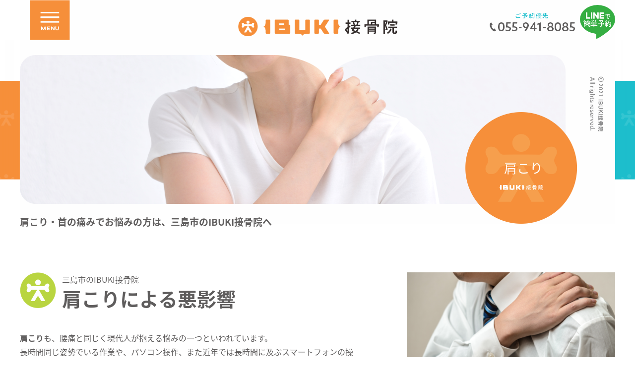

--- FILE ---
content_type: text/html; charset=UTF-8
request_url: https://yoi-shisei.com/katakori/
body_size: 22357
content:
<!doctype html>
<html lang="ja-JP">
<head>
<meta charset="UTF-8">
<meta name="viewport" content="width=1280">
<meta name="keywords" content="三島市,肩こり,整体">
<meta name="description" content="「その肩こりつらくないですか？」IBUKI接骨院（三島市）では肩こり・寝違えなど首周りの痛み・お悩みの方も多く来院されています。 ムチ打ち、パソコン仕事、スマートフォンによるストレートネックなど、原因は痛みを放置せずまずは痛みの原因を探り、ご一緒に早めの改善を目指しましょう。">
<title>［三島市 整体］肩こり・首の痛みなら三島市のIBUKI接骨院｜肩こり</title>
<meta property="og:title" content="［三島市 整体］肩こり・首の痛みなら三島市のIBUKI接骨院｜肩こり" />
<meta property="og:type" content="website" />
<meta property="og:description" content="「その肩こりつらくないですか？」IBUKI接骨院（三島市）では肩こり・寝違えなど首周りの痛み・お悩みの方も多く来院されています。 ムチ打ち、パソコン仕事、スマートフォンによるストレートネックなど、原因は痛みを放置せずまずは痛みの原因を探り、ご一緒に早めの改善を目指しましょう。" />
<meta property="og:url" content="https://yoi-shisei.com/katakori/" />
<meta property="og:site_name" content="三島市のIBUKI接骨院" />

<meta name="twitter:card" content="summary_large_image" />
<meta name="twitter:title" content="［三島市 整体］肩こり・首の痛みなら三島市のIBUKI接骨院｜肩こり" />
<meta name="twitter:description" content="「その肩こりつらくないですか？」IBUKI接骨院（三島市）では肩こり・寝違えなど首周りの痛み・お悩みの方も多く来院されています。 ムチ打ち、パソコン仕事、スマートフォンによるストレートネックなど、原因は痛みを放置せずまずは痛みの原因を探り、ご一緒に早めの改善を目指しましょう。" />
<meta name="twitter:url" content="https://yoi-shisei.com/katakori/" />

<meta name="format-detection" content="telephone=no" />
<link rel="stylesheet" href="https://yoi-shisei.com/js/Swiper-3.4.2/css/swiper.min.css">
<style type="text/css">
.w2{width:2em !important}.w3{width:3em !important}.w4{width:4em !important}.w5{width:5em !important}.w6{width:6em !important}.w7{width:7em !important}.w8{width:8em !important}.w9{width:9em !important}.w10{width:10em !important}.w11{width:11em !important}.w12{width:12em !important}.w100{width:100% !important;box-sizing:border-box !important}.lt{text-align:left !important}.ct{text-align:center !important}.rt{text-align:right !important}.pr5{padding-right:5px}.pb5{padding-bottom:5px}.pt5{padding-top:5px} p.extMdlFormGnrtrHr{padding:10px 0 0 0 !important;border-bottom-style:solid !important} input[type="text"],input[type="date"],input[type="password"],input[type="number"],input[type="email"]{-webkit-appearance:none;display:inline-block;transition:all 0.2s;height:35px;padding:0 10px;outline:0;box-sizing:border-box;font-size:100%;border-width:1px;border-style:solid;border-color:#DDD;background-color:#FFF;border-radius:3px} textarea{font-size:100%;border-width:1px;border-style:solid;border-color:#DDD;background-color:#FFF;border-radius:3px;padding:10px !important;box-sizing:border-box;outline:0} input[type="text"]:focus,input[type="date"]:focus,input[type="password"]:focus,input[type="number"]:focus,input[type="email"]:focus{border-width:1px;border-style:solid;z-index:1} input[readonly]:focus{border-color:inherit !important;box-shadow:none !important} input{vertical-align:middle;position:relative;margin:0} input:disabled{cursor:default} button{-webkit-appearance:none}.extMdlFormGnrtr{width:100%}.extMdlFormGnrtr h3.bTtl{font-size:1.4em;margin-bottom:1em}.extMdlFormGnrtr table.extMdlFormGnrtrTable{width:100%}.extMdlFormGnrtr table{margin:0 0 30px 0;border-collapse:collapse;border-spacing:0;border-top-style:solid;border-top-width:1px}.extMdlFormGnrtr th{padding:20px 20px 20px 0;width:25%;text-align:left;vertical-align:top;font-weight:normal;border-bottom-style:solid;border-bottom-width:1px}.extMdlFormGnrtr th.thImp::after{content:"必須";font-size:0.6em;padding:3px 4px 2px 4px;border-radius:2px;margin-left:7px;position:relative;top:-2px;line-height:1em;background-color:#F00 !important;color:#FFF}.extMdlFormGnrtr td{padding:20px 0 20px 0;text-align:left;vertical-align:top;border-bottom-style:solid;border-bottom-width:1px}.extMdlFormGnrtr table.extMdlFormGnrtrTable input[type="radio"]{margin-right:5px}.extMdlFormGnrtr table.extMdlFormGnrtrTable input[type="checkbox"]{margin-right:5px}.extMdlFormGnrtr table.extMdlFormGnrtrTable label{cursor:pointer}.extMdlFormGnrtr table.extMdlFormGnrtrTable td{vertical-align:middle}.extMdlFormGnrtr table.extMdlFormGnrtrTable td label{margin-right:15px}.extMdlFormGnrtr table.extMdlFormGnrtrTable td label:nth-last-of-type(1){margin-right:0}.extMdlFormGnrtr table.extMdlFormGnrtrTable td img{vertical-align:middle}.extMdlFormGnrtr td.extMdlFormGnrtrInner{padding:0}.extMdlFormGnrtr td.extMdlFormGnrtrInner table{margin:0;width:100%;border-top:none}.extMdlFormGnrtr td.extMdlFormGnrtrInner table th{padding:20px 0 20px 0;width:20%;text-align:left;vertical-align:middle;font-weight:normal;border-bottom-style:solid;border-bottom-width:1px}.extMdlFormGnrtr td.extMdlFormGnrtrInner table td{padding:20px 0 20px 0;text-align:left;vertical-align:middle;border-bottom-style:solid;border-bottom-width:1px}.extMdlFormGnrtr td.extMdlFormGnrtrInner3{padding:0 !important;border:none !important}.extMdlFormGnrtr td.extMdlFormGnrtrInner3 .extMdlFormGnrtrHr{padding:10px 0 0 0 !important;border-bottom-style:solid !important}.extMdlFormGnrtr td.extMdlFormGnrtrInner3 .extMdlFormGnrtrHr hr{display:none !important}.extMdlFormGnrtr td.extMdlFormGnrtrInner3 p.extMdlFormGnrtrGuide{margin:0 !important;padding:20px 0 5px 0 !important;border-bottom-style:solid !important;border-bottom-width:1px !important}.extMdlFormGnrtr td.extMdlFormGnrtrInner .listEnd{border-bottom:none !important}.extMdlFormGnrtr td.extMdlFormGnrtrInner table tbody tr:last-child th,.extMdlFormGnrtr td.extMdlFormGnrtrInner table tbody tr:last-child td{border-bottom:none !important}.extMdlFormGnrtr td.extMdlFormGnrtrInner2{padding:20px 0 20px 0}.extMdlFormGnrtr td.extMdlFormGnrtrInner2 table{margin:0;border:none}.extMdlFormGnrtr td.extMdlFormGnrtrInner2 table th{border:none}.extMdlFormGnrtr td.extMdlFormGnrtrInner2 table td{padding:0;text-align:left;vertical-align:middle;border:none}.extMdlFormGnrtrBtn{text-align:center}.extMdlFormGnrtrBtn input.extBtnClear,.extMdlFormGnrtrBtn input.extBtnBack{width:220px;position:relative;text-decoration:none !important;line-height:1em;font-weight:normal;cursor:pointer;border-radius:3px;transition:opacity 0.3s;border:0;color:#FFF;background-color:#B55D5E;font-size:1.1em;padding:0;height:50px}.extMdlFormGnrtrBtn input.extBtnClear:hover,.extMdlFormGnrtrBtn input.extBtnBack:hover{opacity:0.7}.extMdlFormGnrtrBtn input.extBtnNext,.extMdlFormGnrtrBtn input.extBtnSend{width:220px;position:relative;text-decoration:none !important;line-height:1em;font-weight:normal;cursor:pointer;border-radius:3px;transition:opacity 0.3s;border:0;color:#FFF;background-color:#345064;font-size:1.1em;padding:0;height:50px}.extMdlFormGnrtrBtn input.extBtnNext:hover,.extMdlFormGnrtrBtn input.extBtnSend:hover{opacity:0.7}.extMdlFormGnrtr td.textLs input,.extMdlFormGnrtr td.textLs textarea{width:20%}.extMdlFormGnrtr td.textLm input,.extMdlFormGnrtr td.textLm textarea{width:60%}.extMdlFormGnrtr td.textLl textarea{width:90%}.extMdlFormGnrtr .err{background:#F2C0C0 !important}.extMdlFormGnrtr .errBox{margin:0 0 10px 0;padding:5px;background:#F2C0C0;color:#EA4333}.extMdlFormGnrtrContainer th.calhead{padding:3px 5px}.extMdlFormGnrtrContainer .calweekdayrow th{padding:3px 5px;border-left:none}.extMdlFormGnrtrContainer .calender{width:200px}.extMdlFormGnrtrContainer .calender table{width:200px}.extMdlFormGnrtrContainer .cal{width:1px}.extMdlFormGnrtrContainer .calender td{padding:3px 5px}.subCommentTop,.subCommentSide,.subCommentBottom{font-size:0.8em}.timeBox select{width:4em !important}.extMdlFormGnrtrSP h3.bTtl{font-size:20px;margin-bottom:10px}.extMdlFormGnrtrSP{line-height:1.6}.extMdlFormGnrtrSP dt{margin-top:15px;margin-bottom:5px}.extMdlFormGnrtrSP dl dt.dtTitle + dt{margin-top:0}.extMdlFormGnrtrSP dd{}.extMdlFormGnrtrSP dt.dtTitle{margin-top:25px;margin-bottom:10px;font-weight:bold;font-size:18px}.extMdlFormGnrtrSP dl dt.dtTitle:first-child{margin-top:0}.extMdlFormGnrtrSP .err{background:#F2C0C0 !important}.extMdlFormGnrtrSP .errBox{margin-bottom:25px;padding:5px;background-color:#F2C0C0;color:#EA4333}.extMdlFormGnrtrSP .errBox ul{list-style:none;padding:0}.extMdlFormGnrtrSP ul.errBox li{}.extMdlFormGnrtrSP .spImp{position:relative;padding:3px;vertical-align:text-bottom;color:#FFF;background-color:#F30;font-weight:bold;font-size:11px;border-radius:4px}.extMdlFormGnrtrSP .spfileIconPdf{margin-right:3px;padding:3px;vertical-align:text-bottom;color:#FFF;background-color:#D2242D;font-weight:bold;font-size:11px;border-radius:4px}.extMdlFormGnrtrSP .spfileIconXls{margin-right:3px;padding:3px;vertical-align:text-bottom;color:#FFF;background-color:#70B53E;font-weight:bold;font-size:11px;border-radius:4px}.extMdlFormGnrtrSP .spfileIconDoc{margin-right:3px;padding:3px;vertical-align:text-bottom;color:#FFF;background-color:#3289D0;font-weight:bold;font-size:11px;border-radius:4px}.extMdlFormGnrtrSP .spfileIconJpg{margin-right:3px;padding:3px;vertical-align:text-bottom;color:#FFF;background-color:#34ABE3;font-weight:bold;font-size:11px;border-radius:4px}.extMdlFormGnrtrSP .spfileIconGif{margin-right:3px;padding:3px;vertical-align:text-bottom;color:#FFF;background-color:#FF8000;font-weight:bold;font-size:11px;border-radius:4px}.extMdlFormGnrtrSP .spfileIconPng{margin-right:3px;padding:3px;vertical-align:text-bottom;color:#FFF;background-color:#FFBF00;font-weight:bold;font-size:11px;border-radius:4px}.extMdlFormGnrtrSP input{padding:5px;font-size:14px}.extMdlFormGnrtrSP input[type="file"]{padding:5px 5px 5px 0}.extMdlFormGnrtrSP li{}.extMdlFormGnrtrSP .radioList{list-style:none}.extMdlFormGnrtrSP ul{padding-top:5px;display:block}.extMdlFormGnrtrSP li{background-color:#F4F4F4;display:block;width:100%;box-sizing:border-box !important;padding:10px;margin-bottom:1px}.extMdlFormGnrtrSP li:first-child{border-radius:3px 3px 0 0 / 3px 3px 0 0}.extMdlFormGnrtrSP li:last-child{border-radius:0 0 3px 3px / 0 0 3px 3px;margin-bottom:0}.extMdlFormGnrtrSP li label{}.extMdlFormGnrtrSP input[type="radio"]{width:auto;font-size:18px;margin:3px 0.5ex}.extMdlFormGnrtrSP .checkList{list-style:none}.extMdlFormGnrtrSP input[type="checkbox"]{width:auto;font-size:18px;margin:3px 0.5ex}.extMdlFormGnrtrSP .extMdlFormGnrtrBtn{margin-top:25px}.extMdlFormGnrtrSP .extMdlFormGnrtrBtn input.extBtnClear,.extMdlFormGnrtrSP .extMdlFormGnrtrBtn input.extBtnBack{-webkit-appearance:none;width:100%;position:relative;text-decoration:none !important;line-height:1em;font-weight:normal;cursor:pointer;border-radius:5px;border:0;color:#FFF;background-color:#B55D5E;font-size:18px;margin-bottom:10px;padding:0;height:50px}.extMdlFormGnrtrSP .extMdlFormGnrtrBtn input.extBtnNext,.extMdlFormGnrtrSP .extMdlFormGnrtrBtn input.extBtnSend{-webkit-appearance:none;width:100%;position:relative;text-decoration:none !important;line-height:1em;font-weight:normal;cursor:pointer;border-radius:5px;border:0;color:#FFF;background-color:#345064;font-size:18px;padding:0;height:50px}.extMdlFormGnrtrSP input[type="text"]{border:1px solid #DDD;width:200px;border-radius:4px}.extMdlFormGnrtrSP input[type="number"]{border:1px solid #DDD;border-radius:4px}.extMdlFormGnrtrSP input[type="tel"]{width:8em;border:1px solid #DDD;border-radius:4px}.extMdlFormGnrtrSP input[type="email"]{border:1px solid #DDD;width:100%;border-radius:4px;box-sizing:border-box !important}.extMdlFormGnrtrSP input[type="url"]{border:1px solid #DDD;width:100%;border-radius:4px;box-sizing:border-box !important}.extMdlFormGnrtrSP .time input{width:4em;text-align:center}.extMdlFormGnrtrSP textarea{border:1px solid #DDD;width:100%;border-radius:4px;box-sizing:border-box !important}.extMdlFormGnrtr2{line-height:1.6}.extMdlFormGnrtr2 dt{margin:20px 0 5px 0}.extMdlFormGnrtr2 dd{display:inline-block}.extMdlFormGnrtr2 h3.bTtl{font-size:1.4em;margin-bottom:1em}.extMdlFormGnrtr2 dt.dtTitle{margin:35px 0 0 0;font-size:1.2em;font-weight:bold}.extMdlFormGnrtr2 dl dt.dtTitle:first-child{margin-top:0}.extMdlFormGnrtr2 dl dt.dtTitle + dd{margin-top:15px;display:block}.extMdlFormGnrtr2 dd label{cursor:pointer}.extMdlFormGnrtr2 dd label{margin-right:15px}.extMdlFormGnrtr2 dd label:nth-last-of-type(1){margin-right:0}.extMdlFormGnrtr2 .err{background:#F2C0C0 !important}.extMdlFormGnrtr2 .errBox{padding:5px;background-color:#F2C0C0;color:#EA4333}.extMdlFormGnrtr2 .errBox ul{list-style:none}.extMdlFormGnrtr2 ul.errBox li{}.extMdlFormGnrtr2 .spImp{position:relative;padding:3px;vertical-align:text-bottom;color:#FFF;background-color:#F30;font-weight:bold;font-size:10px;border-radius:4px}.extMdlFormGnrtr2 .spfileIconPdf{position:relative;margin-right:3px;padding:3px;vertical-align:text-bottom;color:#FFF;background-color:#D2242D;font-weight:bold;font-size:11px;border-radius:4px}.extMdlFormGnrtr2 .spfileIconXls{position:relative;margin-right:3px;padding:3px;vertical-align:text-bottom;color:#FFF;background-color:#70B53E;font-weight:bold;font-size:11px;border-radius:4px}.extMdlFormGnrtr2 .spfileIconDoc{position:relative;margin-right:3px;padding:3px;vertical-align:text-bottom;color:#FFF;background-color:#3289D0;font-weight:bold;font-size:11px;border-radius:4px}.extMdlFormGnrtr2 .spfileIconJpg{position:relative;margin-right:3px;padding:3px;vertical-align:text-bottom;color:#FFF;background-color:#34ABE3;font-weight:bold;font-size:11px;border-radius:4px}.extMdlFormGnrtr2 .spfileIconGif{position:relative;margin-right:3px;padding:3px;vertical-align:text-bottom;color:#FFF;background-color:#FF8000;font-weight:bold;font-size:11px;border-radius:4px}.extMdlFormGnrtr2 .spfileIconPng{position:relative;margin-right:3px;padding:3px;vertical-align:text-bottom;color:#FFF;background-color:#FFBF00;font-weight:bold;font-size:11px;border-radius:4px}.extMdlFormGnrtr2 input{padding:0 10px;font-size:14px}.extMdlFormGnrtr2 input[type="file"]{padding:0}.extMdlFormGnrtr2 textarea{padding:0 10px;font-size:14px}.extMdlFormGnrtr2 dd.ddRadiobutton input{margin:0 7px 0 0}.extMdlFormGnrtr2 dd.ddCheckbox input{margin:0 7px 0 0}.extMdlFormGnrtr2 .extMdlFormGnrtrBtn{margin-top:60px;padding:0;text-align:center}.extMdlFormGnrtr2 .extMdlFormGnrtrBtn input{position:relative; padding:0;margin:0;line-height:2em;font-size:1em !important;font-weight:bold;color:#FFF;cursor:pointer;text-align:center;border-width:2px;border-color:#6B7F8E #223441 #223441 #6B7F8E;background:#345064}.extMdlFormGnrtr2 .extMdlFormGnrtrBtn input.extBtnBack{position:relative; padding:0;margin:0;line-height:2em;font-size:1em !important;font-weight:bold;color:#FFF;cursor:pointer;text-align:center;border-width:2px;border-color:#C9898A #753C3D #753C3D #C9898A;background:#B55D5E}.extMdlFormGnrtr2 dd.ddInputDaytime input{position:relative;border:1px solid #DDD;border-radius:4px}.extMdlFormGnrtr2 dd.ddCaptcha input{width:19%;position:relative;margin-top:5px;border:1px solid #DDD;border-radius:4px}.extMdlFormGnrtr2 dd.UploadChoice input{padding-top:0;font-size:12px}.extMdlFormGnrtr2 select{padding-right:5px}.ddGuidetext{margin-top:25px}.extMdlFormGnrtr2 .subCommentTop{display:block;margin-bottom:5px}.extMdlFormGnrtr2 .subCommentSide{margin-left:5px}.extMdlFormGnrtr2 .subCommentBottom{display:block;margin-top:5px}.clearfix:after{display:block;clear:both;height:0;visibility:hidden;content:".";line-height:0}.clearfix{display:inline-table;min-height:1%} * html .clearfix{height:1%}.clearfix{display:block}.coln{display:-ms-flexbox;display:flex;flex-wrap:wrap}.coln .box1,.coln .box2,.coln .box3,.coln .box4,.coln .box5,.coln .box6,.coln .box7,.coln .box8,.coln .box9{box-sizing:border-box;flex-grow:0;flex-shrink:0;display:flex;word-wrap:break-word}.coln .containerInner{max-width:100%}.coln .columnWrapper{display:flex;width:100%;box-sizing:border-box}#items .coln .box1,#items .coln .box2,#items .coln .box3,#items .coln .box4,#items .coln .box5,#items .coln .box6,#items .coln .box7,#items .coln .box8,#items .coln .box9{position:relative}#items .coln .containerInner{min-height:60px;max-width:100%;position:static !important}.col_sp{flex-wrap:wrap}.bcontainer-coln .bcontainer-inner{box-sizing:border-box;overflow:hidden}.col_sp .columnWrapper{flex-wrap:wrap}.col_sp.coln2.type1>div{width:100%}.col_sp.coln2.type1 .columnWrapper>div{width:100%}.col_sp.coln2.type2>div{width:50%}.col_sp.coln2.type2 .columnWrapper>div{width:50%}.bcontainer-type5 .col_sp.coln2>div,.bcontainer-type6 .col_sp.coln2>div,.bcontainer-type7 .col_sp.coln2>div,.bcontainer-type8 .col_sp.coln2>div{width:100%}.col_sp.coln3.type1>div{width:100%}.col_sp.coln3.type1 .columnWrapper>div{width:100%}.col_sp.coln3.type2>div{width:33.3333%}.col_sp.coln3.type2 .columnWrapper>div{width:33.3333%}.bcontainer-type5 .col_sp.coln3>div,.bcontainer-type6 .col_sp.coln3>div,.bcontainer-type7 .col_sp.coln3>div,.bcontainer-type8 .col_sp.coln3>div{width:100%}.col_sp.coln4.type1>div{width:100%}.col_sp.coln4.type1 .columnWrapper>div{width:100%}.col_sp.coln4.type2>div{width:50%}.col_sp.coln4.type2 .columnWrapper>div{width:50%}.col_sp.coln4.type3>div{width:25%}.col_sp.coln4.type3 .columnWrapper>div{width:25%}.bcontainer-type5 .col_sp.coln4>div,.bcontainer-type6 .col_sp.coln4>div,.bcontainer-type7 .col_sp.coln4>div,.bcontainer-type8 .col_sp.coln4>div{width:100%}.col_sp.coln5.type1>div{width:100%}.col_sp.coln5.type1 .columnWrapper>div{width:100%}.col_sp.coln5.type2>div{width:20%}.col_sp.coln5.type2 .columnWrapper>div{width:20%}.bcontainer-type5 .col_sp.coln5>div,.bcontainer-type6 .col_sp.coln5>div,.bcontainer-type7 .col_sp.coln5>div,.bcontainer-type8 .col_sp.coln5>div{width:100%}.col_sp.coln6.type1>div{width:100%}.col_sp.coln6.type1 .columnWrapper>div{width:100%}.col_sp.coln6.type2>div{width:50%}.col_sp.coln6.type2 .columnWrapper>div{width:50%}.col_sp.coln6.type3>div{width:33.33333%}.col_sp.coln6.type3 .columnWrapper>div{width:33.33333%}.col_sp.coln6.type4>div{width:16.66666%}.col_sp.coln6.type4 .columnWrapper>div{width:16.66666%}.bcontainer-type5 .col_sp.coln6>div,.bcontainer-type6 .col_sp.coln6>div,.bcontainer-type7 .col_sp.coln6>div,.bcontainer-type8 .col_sp.coln6>div{width:100%}.col_sp.coln7.type1>div{width:100%}.col_sp.coln7.type1 .columnWrapper>div{width:100%}.col_sp.coln7.type2>div{width:14.28571%}.col_sp.coln7.type2 .columnWrapper>div{width:14.28571%}.bcontainer-type5 .col_sp.coln7>div,.bcontainer-type6 .col_sp.coln7>div,.bcontainer-type7 .col_sp.coln7>div,.bcontainer-type8 .col_sp.coln7>div{width:100%}.col_sp.coln8.type1>div{width:100%}.col_sp.coln8.type1 .columnWrapper>div{width:100%}.col_sp.coln8.type2>div{width:50%}.col_sp.coln8.type2 .columnWrapper>div{width:50%}.col_sp.coln8.type3>div{width:25%}.col_sp.coln8.type3 .columnWrapper>div{width:25%}.col_sp.coln8.type4>div{width:12.5%}.col_sp.coln8.type4 .columnWrapper>div{width:12.5%}.bcontainer-type5 .col_sp.coln8>div,.bcontainer-type6 .col_sp.coln8>div,.bcontainer-type7 .col_sp.coln8>div,.bcontainer-type8 .col_sp.coln8>div{width:100%}.bcontainer-fix-window{display:flex}.bcontainer-fix-window .bcontainer-inner{width:100%}.bcontainer-fix-window .bcontainer-inner{min-height:100vh;align-items:center;display:flex}.bcontainer-fix-window .bcontainer-inner .coln{width:100%}.col1{width:100%}.col1 .box1{width:100%}.col2-1{}.col2-1 .box1{float:left;width:50%}.col2-1 .box2{float:right;width:50%}.col2-4{}.col2-4 .box1{float:left;width:23%}.col2-4 .box2{float:right;width:77%}.col2-5{}.col2-5 .box1{float:left;width:77%}.col2-5 .box2{float:right;width:23%}.col2-2{}.col2-2 .box1{float:left;width:33%}.col2-2 .box2{float:right;width:67%}.col2-3{}.col2-3 .box1{float:left;width:67%}.col2-3 .box2{float:right;width:33%}.col2-6{}.col2-6 .box1{float:left;width:38%}.col2-6 .box2{float:right;width:62%}.col2-7{}.col2-7 .box1{float:left;width:62%}.col2-7 .box2{float:right;width:38%}.col2-8{}.col2-8 .box1{float:right;width:100%}.col2-8 .box2{float:left;width:220px;margin-right:-100%}.col2-8 .box1 .page{width:100%}.col2-9{}.col2-9 .box1{float:left;width:100%;margin-right:-100%}.col2-9 .box2{float:right;width:220px}.col3-1{}.col3-1 .box1{float:left;width:33%}.col3-1 .box2{float:left;width:34%}.col3-1 .box3{float:right;width:33%}.col3-2{}.col3-2 .box1{float:left;width:25%}.col3-2 .box2{float:left;width:50%}.col3-2 .box3{float:right;width:25%}.col3-3{}.col3-3 .box1{float:left;width:25%}.col3-3 .box2{float:left;width:25%}.col3-3 .box3{float:right;width:50%}.col3-4{}.col3-4 .box1{float:left;width:50%}.col3-4 .box2{float:left;width:25%}.col3-4 .box3{float:right;width:25%}.col3-5{}.col3-5 .box1{float:left;width:100%}.col3-5 .box2{float:left;width:220px;margin-left:-100%}.col3-5 .box3{float:left;width:220px;margin-left:-220px}.col3-5 .box1 .page{width:100%}.col4{}.col4 .box1{float:left;width:25%}.col4 .box2{float:left;width:25%}.col4 .box3{float:left;width:25%}.col4 .box4{float:right;width:25%}.bTtlS{font-size:16px !important}.ttlBorderColor{border-color:#DDD}.bTtlS img{vertical-align:bottom}.bTtlS.type1 .inner{display:inline-flex;align-items:center}.bTtlS.type1 .inner .iconAreaOuter img{max-height:100%}.bTtlS.type1 .inner .title{font-size:1.8em;color:#333;font-weight:normal;line-height:1.4em;margin-top:0;margin-bottom:0;margin-left:17px}.bTtlS.type1 .inner .noIcon .title{margin-left:0}.bTtlS.type1 .inner .subtext{font-size:1em;color:#666;font-weight:normal;line-height:1.4em;margin-bottom:.25em;margin-bottom:0;margin-left:18px}.bTtlS.type1 .inner .noIcon .subtext{margin-left:0}.bTtlS.type2 .inner{display:block}.bTtlS.type2 .inner .title{font-size:1.8em;color:#333;font-weight:normal;line-height:1.4em;border-bottom:2px solid #DDD;padding-bottom:.5em}.bTtlS.type2 .inner .subtext{font-size:1em;color:#999;font-weight:normal;line-height:1.4em;margin-top:16px}.bTtlS.type3 .inner{display:inline-block;vertical-align:bottom}.bTtlS.type3 .inner .ttlAreaWrapper{width:100%;border-left:5px solid #000}.bTtlS.type3 .inner .title{font-size:1.8em;color:#333;font-weight:normal;padding-top:5px;padding-bottom:0;padding-left:23px}.bTtlS.type3 .inner .subtext{font-size:1em;color:#999;line-height:1.4em;padding-top:10px;padding-left:24px}.bTtlS.type4 .inner{display:inline-flex;align-items:center}.bTtlS.type4 .inner .iconAreaOuter img{max-height:100%}.bTtlS.type4 .inner .title{font-size:1.8em;color:#333;font-weight:normal;line-height:1.4em;padding-top:0;padding-bottom:0;padding-left:15px}.bTtlS.type4 .inner .noIcon .title{margin-left:0}.bTtlS.type4 .inner .subtext{font-size:.8em;color:#999;font-weight:normal;line-height:1.4em;padding-top:5px;padding-bottom:0;padding-left:16px}.bTtlS.type4 .inner .noIcon .subtext{margin-left:0}.bTtlS.type5 .inner{display:flex;align-items:center;border-bottom:2px solid #DDD;padding-bottom:1em}.bTtlS.type5 .inner .iconAreaOuter img{max-height:100%}.bTtlS.type5 .inner .ttlAreaWrapper{display:inline-flex;align-items:center}.bTtlS.type5 .inner .title{font-size:1.8em;color:#333;font-weight:normal;line-height:1.4em;margin-left:17px}.bTtlS.type5 .inner .subtext{font-size:1em;color:#999;font-weight:normal;line-height:1.4em;margin-left:15px}.bTtlS.type6{padding-bottom:2px}.bTtlS.type6 .inner{display:flex;align-items:center;border-bottom:2px dotted #DDD}.bTtlS.type6 .inner .ttlAreaWrapper{display:inline-flex;align-items:center;position:relative;padding-bottom:1em;border-bottom:6px solid #333;bottom:-4px}.bTtlS.type6 .inner .title{font-size:1.8em;color:#333;font-weight:normal;line-height:1.4em}.bTtlS.type6 .inner .subtext{font-size:1em;color:#999;font-weight:normal;line-height:1.4em;margin-left:15px}.bTtlS.type7 .inner{display:block;text-align:center}.bTtlS.type7 .inner .ttlAreaWrapper{display:inline-block;vertical-align:bottom}.bTtlS.type7 .inner .ttlAreaWrapper .title{padding-left:3em;padding-right:3em;font-size:1.8em;color:#333;font-weight:normal;line-height:1.4em;border-bottom:2px solid #DDD;padding-bottom:10px}.bTtlS.type7 .inner .ttlAreaWrapper .subtext{font-size:1em;color:#999;font-weight:normal;line-height:1.4em;margin-top:15px}.bTtlS.type8 .inner{display:block;text-align:center}.bTtlS.type8 .inner .ttlAreaWrapper{display:inline-block;vertical-align:bottom;padding:20px 70px 20px 70px;border:3px solid #666;background-color:#E6E6E6}.bTtlS.type8 .inner .title{font-size:1.8em;color:#333;font-weight:normal;line-height:1.4em}.bTtlS.type8 .inner .subtext{font-size:1em;color:#666;font-weight:normal;line-height:1.4em;margin-top:5px}.bTtlS.type9 .inner{display:block;text-align:center}.bTtlS.type9 .inner .ttlAreaWrapper{display:inline-block;vertical-align:bottom}.bTtlS.type9 .inner .title{font-size:1.8em;color:#333;font-weight:normal;line-height:1.4em;padding:15px 25px;border:3px solid #666;background-color:#E6E6E6;display:inline-block;vertical-align:bottom}.bTtlS.type9 .inner .subtext{font-size:1em;color:#999;font-weight:normal;line-height:1.4em;margin-top:1em}.bTtlS.type10 .inner{display:block;text-align:center}.bTtlS.type10 .inner .ttlAreaWrapper{display:inline-block;vertical-align:bottom}.bTtlS.type10 .inner .title{font-size:1.8em;color:#333;font-weight:normal;line-height:1.4em;margin-bottom:1em}.bTtlS.type10 .inner .subtext{font-size:1em;color:#999;font-weight:normal;line-height:1.4em;padding:8px 12px;border:2px solid #666;background-color:#E6E6E6;display:inline-block;vertical-align:bottom}.bTtlS.type11 .inner{display:block;text-align:center}.bTtlS.type11 .inner .ttlAreaWrapper{display:inline-block;vertical-align:bottom}.bTtlS.type11 .inner .ttlAreaWrapper .title:after{content:"";display:block;width:20px;margin:.6em auto 0 auto;border-bottom-width:4px;border-bottom-style:solid;border-bottom-color:#000;color:#000}.bTtlS.type11 .inner .title{font-size:1.8em;color:#333;font-weight:normal;line-height:1.4em}.bTtlS.type11 .inner .subtext{font-size:1em;color:#999;font-weight:normal;line-height:1.4em;margin-top:1.3em}.bTtlS.type12 .inner{display:block;text-align:center;overflow:hidden}.bTtlS.type12 .inner .ttlAreaWrapper{display:inline-block;vertical-align:bottom;padding-left:2em;padding-right:2em;max-width:calc(100% - 8em);position:relative}.bTtlS.type12 .inner .ttlAreaWrapper:before{position:absolute;top:50%;right:100%;content:'';width:400%;height:1px;background-color:#CCC}.bTtlS.type12 .inner .ttlAreaWrapper:after{position:absolute;top:50%;left:100%;content:'';width:400%;height:1px;background-color:#CCC}.bTtlS.type12 .inner .title{font-size:1.8em;color:#333;font-weight:normal;line-height:1.4em}.bTtlS.type12 .inner .subtext{font-size:1em;color:#999;font-weight:normal;line-height:1.4em;margin-top:.5em}.bTtlS.type13 .inner{display:block;text-align:center}.bTtlS.type13 .inner .ttlAreaWrapper{display:inline-block;vertical-align:bottom}.bTtlS.type13 .inner .title{font-size:1.8em;color:#333;font-weight:normal;line-height:1.4em;padding:10px 25px;border:3px solid #666;background-color:#E6E6E6}.bTtlS.type13 .inner .subtext{font-size:1em;color:#999;font-weight:normal;line-height:1.4em;margin-bottom:1em}.bTtlS.type14{text-align:center;padding-top:.5em}.bTtlS.type14 .inner{display:inline-block}.bTtlS.type14 .inner .ttlAreaWrapper{text-align:center;border-right:3px solid #000;border-bottom:3px solid #000;border-left:3px solid #000}.bTtlS.type14 .inner .ttlAreaWrapper .title{padding:20px 20px 20px 20px;margin-top:-0.6em;font-size:1.8em;color:#333;font-weight:normal;line-height:1.4em}.bTtlS.type14 .inner .ttlAreaWrapper .subtext{top:-.6em;position:relative;overflow:hidden;margin:0 -3px 0 -3px;display:flex;flex-direction:row;align-items:center;justify-content:center;text-align:center;font-size:1em;color:#999;font-weight:normal;line-height:1.4em}.bTtlS.type14 .inner .ttlAreaWrapper .subtext:before,.bTtlS.type14 .inner .ttlAreaWrapper .subtext:after{content:"";flex-grow:1;position:relative;top:50%;display:block;border-top:3px solid #000}.bTtlS.type14 .inner .ttlAreaWrapper .subtext:before{margin-right:10px}.bTtlS.type14 .inner .ttlAreaWrapper .subtext:after{margin-left:10px}.bTtlS.type15 .inner{display:block;text-align:center}.bTtlS.type15 .inner .ttlAreaWrapper{display:inline-flex;align-items:stretch;text-align:left;border:2px solid #666;box-sizing:border-box}.bTtlS.type15 .inner .title{display:flex;align-items:center;font-size:1.8em;color:#333;padding:8px 15px;font-weight:normal;line-height:1.4em;word-wrap:break-word;word-break:break-all}.bTtlS.type15 .inner .subtext{display:flex;align-items:center;font-size:1.8em;color:#FFF;background-color:#000;padding:8px 15px;font-weight:normal;line-height:1.4em;word-wrap:break-word;word-break:break-all}.bTtlS.type16 .inner{display:block;text-align:center}.bTtlS.type16 .inner .ttlAreaWrapper{display:inline-block;vertical-align:bottom;padding:0 70px;border-left:3px solid #666;border-right:3px solid #666}.bTtlS.type16 .inner .title{font-size:1.8em;color:#333;font-weight:normal;line-height:1.4em}.bTtlS.type16 .inner .subtext{font-size:1em;color:#666;font-weight:normal;line-height:1.4em}.bTtlS.type17 .inner{display:block;text-align:center}.bTtlS.type17 .inner .ttlAreaWrapper{display:inline-block;vertical-align:bottom;padding:0 70px;border-left:3px solid #666;border-right:3px solid #666}.bTtlS.type17 .inner .title{font-size:1.8em;color:#333;font-weight:normal;line-height:1.4em}.bTtlS.type17 .inner .subtext{font-size:1em;color:#666;font-weight:normal;line-height:1.4em}.bImgS{overflow:hidden}.bImgS .inner{position:relative;overflow:hidden}.bImgS .inner img{width:100%;margin:0 auto}.bImgS.original .inner,.bImgS.fixsize .inner{display:inline-block}.bImgS.align_left .inner,.bImgS .align_left .inner{}.bImgS.align_center{text-align:center}.bImgS.align_right{text-align:right}.bImgS ._img,.bImgS ._img_hover{display:block}.bImgS .inner a{position:relative;display:block}.bImgS.original .inner a,.bImgS.fixsize .inner a{display:inline-block;width:100%;vertical-align:top}.bImgS.noeffect .inner ._img_hover{display:none;opacity:0 !important}.bImgS.noeffect .inner.on ._img{opacity:0 !important}.bImgS.noeffect .inner.on ._img_hover{display:block;opacity:1 !important}.bImgS ._img_hover{position:absolute;top:0;opacity:0;right:0;left:0}.bImgS.fade .inner{-webkit-mask-image:url([data-uri])} @keyframes bimgS_fadeIn{from{opacity:0 } to{opacity:1 } }@keyframes bimgS_fadeOut{from{opacity:1 } to{opacity:0 ;display:none} }.bImgS .inner .caption{color:#333;background-color:transparent;left:0;margin:auto;position:absolute;right:0;top:auto;bottom:0;padding:10px 0}.bImgS .inner .caption.align_left{text-align:left}.bImgS .inner .caption.align_center{text-align:center}.bImgS .inner .caption.align_right{text-align:right}.bImgS .inner .caption.top{top:0;bottom:auto}.bMovieS{position:relative}.bMovieS .inner{height:100%}.bMovieS .bcu_video_o{height:100%}.bMovieS .bcu_video_i{height:100%;cursor:pointer;position:relative}.bMovieS .bcu_video_i .bcu_popup_trigger{display:block;position:relative}.bMovieS .bcu_video_i .bcu_video_main{height:100%}.bMovieS .bcu_video_i iframe{width:100%;height:100%;vertical-align:top}#contentsAreaSection .bMovieS .icon-play-box, .bMovieS .icon-play-box{display:flex;background-color:rgba(31,31,31,0.8);position:absolute;position:absolute;left:50%;top:50%;width:68px;height:48px;margin-left:-34px;margin-top:-24px;align-items:center;justify-content:center;border-radius:20%}#contentsAreaSection .bMovieS .icon-play-box:hover, .bMovieS .icon-play-box:hover{background-color:rgba(0,171,255,0.8)}#contentsAreaSection .bMovieS .icon-play-box .icon-play, .bMovieS .icon-play-box .icon-play{color:#FFF;font-size:20px}.bCustomS{overflow:hidden}.bCustomS_sp{overflow:hidden}.bCustomS-inner>div, .bCustomS-inner .col0-inner>div, .bCustomS-inner .col1-inner>div, .bCustomS-inner .col2-inner>div{position:relative}.bCustomS-inner .col1-inner{position:relative}.bCustomS-inner>.col1,.bCustomS-inner>.col2{flex-grow:0;flex-shrink:0}.bCustomS .bcu_is_admin{min-height:20px}.bCustomS .bsu-handler-click{cursor:pointer}.bCustomS .bTtl{width:auto}.bcu_title h1,.bcu_title h2,.bcu_title h3,.bcu_title h4,.bcu_title h5,.bcu_title h6{font-weight:normal;line-height:1.3em;overflow:hidden}.bCustomS .bcu_link>a,.bCustomS .bcu_link span{box-sizing:border-box;display:block}.bCustomS .bcu_link span img{display:inline;vertical-align:middle;border:none;position:absolute;top:50%;transform:translateY(-50%)}.bCustomS .bcu_link span img.icon-hover{display:none}.bCustomS .bcu_link_inner span.bcu_link_content{position:relative}#contentsArea .bCustomS .bcu_link>a:hover span img, .bCustomS .bcu_link>a:hover span img{border:none;opacity:1}.bCustomS .bcu_link>a:hover span img.icon-normal{display:none}.bCustomS .bcu_link>a:hover span img.icon-hover{display:inline}#contentsArea .bCustomS .bcu_link>a, .bCustomS .bcu_link>a{text-decoration:none}.bCustomS .bcu_image .bcu_inner{overflow:hidden;vertical-align:top}.bCustomS .bcu_image a.bcu_inner{display:block;text-decoration:none}.bCustomS .bcu_image .bcu_inner img{box-sizing:border-box;vertical-align:top}.bCustomS .bcu_image .bcu_inner .bcu_caption_box{display:block}.bCustomS .bcu_video .bcu_video_o{height:100%}.bCustomS .bcu_video .bcu_video_i{height:100%;cursor:pointer;position:relative}.bCustomS .bcu_video .bcu_video_i .bcu_popup_trigger{display:block}.bCustomS .bcu_video .bcu_video_i .bcu_video_main{height:100%}.bCustomS .bcu_video_i iframe{width:100%;height:100%;vertical-align:top}#contentsAreaSection .bCustomS .icon-play-box, .bCustomS .icon-play-box{display:flex;background-color:rgba(31,31,31,0.8);position:absolute;position:absolute;left:50%;top:50%;width:68px;height:48px;margin-left:-34px;margin-top:-24px;align-items:center;justify-content:center;border-radius:20%}#contentsAreaSection .bCustomS .icon-play-box .icon-play, .bCustomS .icon-play-box .icon-play{color:#FFF;font-size:20px}#items a.bcu_link, #items .bcu_link a{overflow:visible}.bGrid{width:100%;position:relative;overflow:hidden;box-sizing:border-box}.bGrid-inner{padding-bottom:100%;width:100%;transition:background-color .3s ease-out 0s}.bGrid-main{width:100%;height:100%;position:absolute;display:flex;align-items:center;overflow:auto}.bGrid-content{width:100%;box-sizing:border-box;max-height:100%}.bGrid.hover .bGrid-inner{background-color:rgba(255, 255, 255, .2)}.bGrid .bTtl{width:auto}.bGrid .bCU_imgBox{display:inline-block}.bGrid .bCU_imgHover:hover{opacity:1 !important}.bGrid .bgridIframeBox{width:100%}.bGrid .bgridIframeBox iframe{width:100%;height:100%}.bGrid_cf:before, .bGrid_cf:after{content:"";display:table}.bGrid_cf:after{clear:both}.bGrid_cf{zoom:1}.bcu_title h1,.bcu_title h2,.bcu_title h3,.bcu_title h4,.bcu_title h5,.bcu_title h6{font-weight:normal;line-height:1.3em;overflow:hidden}.bGrid .bcu_link>a,.bGrid .bcu_link span{box-sizing:border-box;display:block}.bGrid .bcu_link span img{display:inline;vertical-align:middle;border:none;position:absolute;top:50%;transform:translate3d(0, -50%, 0)}.bGrid .bcu_link span img.icon-hover{display:none}.bGrid .bcu_link_inner span.bcu_link_content{position:relative}#contentsArea .bGrid .bcu_link>a:hover span img{border:none;opacity:1}.bGrid .bcu_link>a:hover span img.icon-normal{display:none}.bGrid .bcu_link>a:hover span img.icon-hover{display:inline}.bGrid .bcu_image .bcu_inner{overflow:hidden}.bGrid .bcu_image a.bcu_inner{display:block;text-decoration:none}.bGrid .bcu_image .bcu_inner img{box-sizing:border-box}.bGrid .bcu_image .bcu_inner .bcu_caption_box{display:block}.bGrid .bcu_video .bcu_video_o{height:100%}.bGrid .bcu_video .bcu_video_i{height:100%;cursor:pointer;position:relative}.bGrid .bcu_video .bcu_video_i .bcu_popup_trigger{display:block}.bGrid .bcu_video .bcu_video_i .bcu_video_main{height:100%}.bGrid .bcu_video_i iframe{width:100%;height:100%;vertical-align:top}#contentsAreaSection .bGrid .icon-play-box{display:flex;background-color:rgba(31,31,31,0.8);position:absolute;position:absolute;left:50%;top:50%;width:68px;height:48px;margin-left:-34px;margin-top:-24px;align-items:center;justify-content:center;border-radius:20%}#contentsAreaSection .bGrid .icon-play-box:hover{background-color:rgba(0,171,255,0.8)}#contentsAreaSection .bGrid .icon-play-box .icon-play{color:#FFF;font-size:20px}#items .bcu_link a{overflow:visible}.bHtmlDummy .gridBox{overflow:hidden}.bHtmlDummy .gridLayout{margin-right:-10px;margin-top:-10px;display:-ms-grid;display:grid;-ms-grid-columns:calc(100% / 3) calc(100% / 3) calc(100% / 3);grid-template-columns:calc(100% / 3) calc(100% / 3) calc(100% / 3);-ms-grid-rows:100px 100px;grid-template-rows:100px 100px;background-color:#F90;color:#444}.bHtmlDummy .box{background-color:#444;color:#fff;border-radius:5px;font-size:150%;padding:20px;margin-right:10px;margin-top:10px;display:flex}.bHtmlDummy .a{-ms-grid-column:1;grid-column:1;-ms-grid-row:1;grid-row:1}.bHtmlDummy .b{-ms-grid-column:2;grid-column:2;-ms-grid-row:1;grid-row:1}.bHtmlDummy .c{-ms-grid-column:1;-ms-grid-column-span:2;grid-column:1/3;-ms-grid-row:2;grid-row:2}.bHtmlDummy .d{-ms-grid-column:3;grid-column:3;-ms-grid-row:1;-ms-grid-row-span:2;grid-row:1/3;align-items:center;justify-content:center}.bTableS .btable, .bTableS .btable th, .bTableS .btable td{box-sizing:border-box}.bTableS .btable{width:100%;border-collapse:collapse;border-spacing:0;border-top:1px solid #DDD;border-left:1px solid #DDD}.bTableS.layout_fix .btable{table-layout:fixed}.bTableS .btable th,.bTableS .btable td{padding:5px;text-align:left;vertical-align:top;border-right:1px solid #DDD;border-bottom:1px solid #DDD}.bTableS .btable th{font-weight:normal}.bTableS .btable th.center,.bTableS .btable td.center{text-align:center}.bTableS .btable th.right,.bTableS .btable td.right{text-align:right}.bTableS .btable th.middle,.bTableS .btable td.middle{vertical-align:middle}.bTableS .btable th.bottom,.bTableS .btable td.bottom{vertical-align:bottom}.bTableS .btable th.nowrap,.bTableS .btable td.nowrap{white-space:nowrap}.bTableS.splayout .has_shadow{position:relative;overflow:hidden}.bTableS.splayout .has_shadow.right:after{content:"";position:absolute;z-index:1;top:0;right:0;height:100%;width:0px;box-shadow:0 0 10px 2px rgba(0, 0, 0, 0.5)}.bTableS.splayout .has_shadow.left:before{content:"";position:absolute;z-index:1;top:0;left:0;height:100%;width:0px;box-shadow:0 0 10px 2px rgba(0, 0, 0, 0.5)}.bTableS.splayout .has_scroll{overflow-x:auto}.bTableS.splayout .has_scroll .btable{white-space:nowrap;table-layout:auto}.bTtl{}.bTtl h1,.bTtl h2,.bTtl h3,.bTtl h4,.bTtl h5,.bTtl h6{}.bSubTtl{}.bSubTtl h1,.bSubTtl h2,.bSubTtl h3,.bSubTtl h4,.bSubTtl h5,.bSubTtl h6{line-height:normal}.bImgttl{overflow:hidden}.bImgttl h1,.bImgttl h2,.bImgttl h3,.bImgttl h4,.bImgttl h5,.bImgttl h6{margin:0;padding:0;display:block;text-indent:-9999px;font-size:0.1em;line-height:0.1em;background-position:0 0;background-repeat:no-repeat}.bImgttlSp h1,.bImgttlSp h2,.bImgttlSp h3,.bImgttlSp h4,.bImgttlSp h5,.bImgttlSp h6{margin:0;padding:0;display:block}.bImgttlSp h1 img,.bImgttlSp h2 img,.bImgttlSp h3 img,.bImgttlSp h4 img,.bImgttlSp h5 img,.bImgttlSp h6 img{width:100%}.bTtlBg{}.bTtlBg h1,.bTtlBg h2,.bTtlBg h3,.bTtlBg h4,.bTtlBg h5,.bTtlBg h6{}.bTxt{}.bTxt p{margin:0;padding:0}.bImg{text-align:center}.bImg img{width:100%}.bImg p.imgCap{padding-top:5px;font-weight:bold;text-align:center}.bImgOrg{overflow:hidden}.bImgbtn{overflow:hidden}.bImgbtn img{vertical-align:bottom}.bImgTxt{overflow:hidden}.bImgTxt .bImgTxtLeft{float:left;text-align:center}.bImgTxt .bImgTxtLeft img{width:100%}.bImgTxt .bImgTxtLeft p.imgCap{}.bImgTxt .bImgTxtRight{}.bImgTxt .bImgTxtRight p{}.bTxtImg{}.bTxtImg .bTxtImgLeft{}.bTxtImg .bTxtImgLeft p{}.bTxtImg .bTxtImgRight{float:right;text-align:center;overflow:hidden}.bTxtImg .bTxtImgRight img{width:100%}.bTxtImg .bTxtImgRight p.imgCap{}.bVImgTxt{}.bVImgTxt .bVImgTxtImg img{width:100%}.bImgTtlTxt{}.bImgTtlTxt .bImgTtlTxtLeft{float:left}.bImgTtlTxt .bImgTtlTxtLeft img{width:100%}.bImgTtlTxt .bImgTtlTxtRight{}.bImgTtlTxt .bImgTtlTxtRight h5{}.bImgTtlTxt .bImgTtlTxtRight p{}.bVImgTtlTxt{}.bVImgTtlTxt .bVImgTtlTxtImg img{width:100%}.bVImgTtlTxt2{overflow:hidden}.bVImgTtlTxt2 .bVImgTtlTxt2Img img{width:100%}.bVImgTtlTxt2 .bVImgTtlTxt2Left{float:left;width:50%}.bVImgTtlTxt2 .bVImgTtlTxt2Right{float:right;width:50%}.spLayout .bVImgTtlTxt2Left{float:none;width:100%}.spLayout .bVImgTtlTxt2Right{float:none;width:100%}.spLayout .bVImgTtlTxt2Left div.bVImgTtlTxt2Inner{margin:0 0 30px 0}.spLayout .bVImgTtlTxt2Right div.bVImgTtlTxt2Inner{margin:0}.bVImgTtlTxt2Scroller{width:3000px;overflow:hidden}.bVImgTtlTxt2Scroller ul{list-style:none;list-style-position:outside}.bVImgTtlTxt2Scroller li{width:480px;display:inline;float:left}.containerInner .bVImgTtlTxt2Scroller li a span{border:none}.bImgTtlTxt2{overflow:hidden}.bImgTtlTxt2Left{float:left;width:50%}.bImgTtlTxt2Right{float:right;width:50%}.bImgTtlTxt2 .bImgTtlTxt2Img{float:left}.bImgTtlTxt2 .bImgTtlTxt2Img img{width:100%}.spLayout .bImgTtlTxt2Left{float:none;width:100%}.spLayout .bImgTtlTxt2Right{float:none;width:100%;}.spLayout .bImgTtlTxt2Left div.bImgTtlTxt2Inner{margin:0 0 20px 0}.spLayout .bImgTtlTxt2Right div.bImgTtlTxt2Inner{margin:0}.bImgTtlTxt2Scroller{width:3000px;overflow:hidden}.bImgTtlTxt2Scroller ul{list-style:none;list-style-position:outside}.bImgTtlTxt2Scroller li{width:480px;display:inline;float:left}.bImgTtlTxt2Scroller li img{width:100%}.containerInner .bImgTtlTxt2Scroller li a span{border:none}.bImg2Txt2{overflow:hidden}.bImg2Txt2 p.imgCap{text-align:center}.bImg2Txt2 p{text-align:left}.bImg2Txt2 .bImg2Txt2Left{float:left;width:50%}.bImg2Txt2 .bImg2Txt2Left img{width:100%}.bImg2Txt2 .bImg2Txt2Right{float:right;width:50%}.bImg2Txt2 .bImg2Txt2Right img{width:100%}.spLayout .bImg2Txt2Left{float:none;width:100%}.spLayout .bImg2Txt2Right{float:none;width:100%}.spLayout .bImg2Txt2Left div.bImg2Txt2Inner{margin:0 0 30px 0}.spLayout .bImg2Txt2Right div.bImg2Txt2Inner{margin:0}.bImg2Txt2Scroller{width:3000px;overflow:hidden}.bImg2Txt2Scroller ul{list-style:none;list-style-position:outside}.bImg2Txt2Scroller li{width:480px;display:inline;float:left}.bImg2Txt2Scroller li img{width:100%}.containerInner .bImg2Txt2Scroller li a span{border:none}.bImg2Txt2 .pointer span{margin-right:5px}.bImg2Txt2 .pointer span:last-child{margin-right:0}.bImg3Txt3{overflow:hidden}.bImg3Txt3 img{width:100%}.bImg3Txt3 p.imgCap{}.bImg3Txt3 p{margin:0;text-align:left}.bImg3Txt3 .bImg3Txt3Left{float:left;width:33.333333%}.bImg3Txt3 .bImg3Txt3Center{float:left;width:33.333333%}.bImg3Txt3 .bImg3Txt3Right{float:right;width:33.333333%}.bImg3Txt3.spLayout .bImg3Txt3Left{float:none;width:100%}.bImg3Txt3.spLayout .bImg3Txt3Center{float:none;width:100%}.bImg3Txt3.spLayout .bImg3Txt3Right{float:none;width:100%}.bImg3Txt3.spLayout .bImg3Txt3Left div.bImg3Txt3Inner{margin:0 0 30px}.bImg3Txt3.spLayout .bImg3Txt3Center div.bImg3Txt3Inner{margin:0 0 30px}.bImg3Txt3.spLayout .bImg3Txt3Right div.bImg3Txt3Inner{margin:0}.bImg3Txt3Scroller{width:3000px;overflow:hidden}.bImg3Txt3Scroller ul{list-style:none;list-style-position:outside}.bImg3Txt3Scroller li{width:480px;display:inline;float:left}.bImg3Txt3Scroller li img{width:100%}.containerInner .bImg3Txt3Scroller li a span{border:none}.bImg3Txt3 .pointer span{margin-right:5px}.bImg3Txt3 .pointer span:last-child{margin-right:0}.bList2{}.bItems{}.bItems ol{list-style-position:outside}.bItems ol li{}.bItems ol li:last-child{margin-bottom:0}.bLine{}.bLine hr{}.bLineBorderNone{font-size:0.1em;line-height:0.1em;width:100%}.bLineBorderNone hr{display:none}.bPdf{}.bPdf .bPdfLeft{float:left;width:26px}.bPdf .bPdfLeft img{}.bPdf .bPdfRight{margin-left:47px}.bPdf .bPdfRight p{}.bPageTop{}.bPageTop p{}.bAnchor ul li.nobg a{background-image:none}.bAnchor .iconF span{padding-left:7px}.bAnchor ul li.imgBg{}.bAnchor ul li.imgBg a{padding:8px 12px 5px 12px}.bAnchorSide{}.bAnchorSide ul{list-style:none;white-space:nowrap}.bAnchorSide ul li{float:left}.bAnchorSide ul li.nobg a{background-image:none}.bAnchorSide .iconF span{padding-left:7px}.bAnchorSide ul li.imgBg{}.bAnchorSide ul li.imgBg a{display:block;padding:8px 25px 5px 25px}.bFlash{}.bFlash h5{}.bFlaDl{width:100%}.bFlaDl .bFlaDlLeft{}.bFlaDl .bFlaDlLeft p{margin:0;font-size:0.8em;line-height:1.4em}.bFlaDl .bFlaDlRight{margin:6px 0 0 0;width:160px}.bMap{}.bRssReader ul{list-style-position:outside}.bRssReader ul li{width:auto}.bRssReader ul li div{overflow:hidden;width:100%;box-sizing:border-box}.bRssReader ul li img{border:0;max-width:100%;float:none;box-sizing:border-box}.bRssReader ul li p{border:0;max-width:100%;float:none;box-sizing:border-box}.bRssReader li span{}.bRssReader li h3{}.bContact{}.bContact .err{background:#F2C0C0 !important}.bContact .errBox{margin:0 0 10px 0;padding:5px;background:#F2C0C0;color:#EA4333}.bContact p.bContactSend{}.bContact td .bContactInner table{border:none;padding:0}.bContact td .bContactInner table td{border:none;padding:0}.bContact td .bContactInner table td input{width:100%}.bContactContainer{width:210px}.bContactContainer table{width:205px}.bContactContainer table th.calhead{padding:3px 5px}.bContactContainer table .calweekdayrow th{padding:3px 5px;border-left:none}.bContactContainer table td{padding:3px 5px}.bContactSP .w100{width:100% !important;box-sizing:border-box !important}.bContactSP .err{background:#F2C0C0 !important}.bContactSP .errBox{padding:5px;background-color:#F2C0C0;color:#EA4333}.bContactSP .errBox ul{list-style:none}.bContactSP ul.errBox li{}.bContactSP .spImp{position:relative;padding:3px;vertical-align:text-bottom;color:#FFF;background-color:#F30;font-weight:bold;font-size:11px;border-radius:4px}.bContactSP .spfileIconPdf{margin-right:3px;padding:3px;vertical-align:text-bottom;color:#FFF;background-color:#D2242D;font-weight:bold;font-size:11px;border-radius:4px}.bContactSP .spfileIconXls{margin-right:3px;padding:3px;vertical-align:text-bottom;color:#FFF;background-color:#70B53E;font-weight:bold;font-size:11px;border-radius:4px}.bContactSP .spfileIconDoc{margin-right:3px;padding:3px;vertical-align:text-bottom;color:#FFF;background-color:#3289D0;font-weight:bold;font-size:11px;border-radius:4px}.bContactSP .spfileIconJpg{margin-right:3px;padding:3px;vertical-align:text-bottom;color:#FFF;background-color:#34ABE3;font-weight:bold;font-size:11px;border-radius:4px}.bContactSP .spfileIconGif{margin-right:3px;padding:3px;vertical-align:text-bottom;color:#FFF;background-color:#FF8000;font-weight:bold;font-size:11px;border-radius:4px}.bContactSP .spfileIconPng{margin-right:3px;padding:3px;vertical-align:text-bottom;color:#FFF;background-color:#FFBF00;font-weight:bold;font-size:11px;border-radius:4px}.bContactSP input{padding:5px;font-size:14px}.bContactSP li{}.bContactSP .radioList{list-style:none}.bContactSP ul{padding-top:5px;display:block}.bContactSP li{background:linear-gradient(to top, #F4F4F4, #E6E6E6);display:block;width:100%;box-sizing:border-box !important;padding:10px}.bContactSP li:first-child{border-radius:8px 8px 0 0 / 8px 8px 0 0}.bContactSP li:last-child{border-radius:0 0 8px 8px / 0 0 8px 8px}.bContactSP li label{}.bContactSP input[type="radio"]{width:auto;font-size:18px;margin:3px 0.5ex}.bContactSP .checkList{list-style:none}.bContactSP input[type="checkbox"]{width:auto;font-size:18px;margin:3px 0.5ex}.bContactSP .bContactBtn input.bContact_bBtnConf{-webkit-appearance:none;width:100%;position:relative;text-decoration:none !important;line-height:1em;font-weight:normal;cursor:pointer;border-radius:3px;border:0;color:#FFF;background-color:#345064;font-size:18px;padding:0;height:50px}.bContactSP .bContactBtn input[name="bContact_bBtnSend"]{-webkit-appearance:none;width:100%;position:relative;text-decoration:none !important;line-height:1em;font-weight:normal;cursor:pointer;border-radius:3px;border:0;color:#FFF;background-color:#345064;font-size:18px;padding:0;height:50px}.bContactSP .bContactBtn input.bContact_bBtnBack{margin-top:10px;-webkit-appearance:none;width:100%;position:relative;text-decoration:none !important;line-height:1em;font-weight:normal;cursor:pointer;border-radius:3px;border:0;color:#FFF;background-color:#B55D5E;font-size:18px;padding:0;height:50px}.bContactSP input[type="text"]{border:1px solid #DDD;width:200px;border-radius:4px}.bContactSP input[type="number"]{border:1px solid #DDD;border-radius:4px}.bContactSP input[type="tel"]{width:8em;border:1px solid #DDD;border-radius:4px}.bContactSP input[type="email"]{border:1px solid #DDD;width:100%;border-radius:4px;box-sizing:border-box !important}.bContactSP input[type="url"]{border:1px solid #DDD;width:100%;border-radius:4px;box-sizing:border-box !important}.bContactSP .time input{width:3em;text-align:center}.bContactSP textarea{-webkit-appearance:none;border:1px solid #DDD;width:100%;border-radius:4px;box-sizing:border-box !important}.bContactSP input#bctt_captcha{margin-top:5px}.bSiteMap{}.bSiteMap ul{list-style-position:outside}.bSiteMap ul li{}.bCategory{}.bCategory ul{list-style-position:outside}.bCategory ul li{}.extCatList6 .swiper-wrapper{margin:0;padding:0;list-style:none}.extCatList6.extCatList6_0 .swiper-slide{overflow:hidden;display:flex;background-size:cover;background-position:center;transition:opacity 0.3s}.extCatList6.extCatList6_0 .swiper-slide:hover{opacity:0.8}.extCatList6.extCatList6_0 .swiper-slide a{width:100%;display:flex;color:#FFF;text-decoration:none !important}.extCatList6.extCatList6_0 .swiper-slide a strong{color:#FFF;font-size:1.7em;text-decoration:none;line-height:1.5em}.extCatList6.extCatList6_0 .swiper-slide .extCatList6Inner{width:100%;background:-moz-linear-gradient(top, rgba(0,0,0,0.05) 0%, rgba(0,0,0,0.9) 100%);background:-webkit-linear-gradient(top, rgba(0,0,0,0.05) 0%, rgba(0,0,0,0.9) 100%);background:linear-gradient(to bottom, rgba(0,0,0,0.05) 0%, rgba(0,0,0,0.9) 100%);align-self:flex-end;padding:60px 40px 40px 40px;transition:opacity .5s ease-out 0s;opacity:0}.extCatList6.extCatList6_0 .swiper-slide-active .extCatList6Inner{opacity:1}.extCatList6.extCatList6_0 .extcatlist6-swiper-pagination-cover{margin:0 auto;position:static}.extCatList6.extCatList6_0 .extcatlist6-swiper-pagination-cover span:nth-child(n+1){margin-left:5px}.extCatList6.extCatList6_0 .extcatlist6-swiper-pagination-cover span.swiper-pagination-bullet-active{background-color:#333}.extCatList6.extCatList6_0 .swiper-button-next,.extCatList6.extCatList6_0 .swiper-button-prev{width:50px!important;height:50px!important;background-color:#333;transition:background-color 0.3s}.extCatList6.extCatList6_0 .swiper-button-next:hover,.extCatList6.extCatList6_0 .swiper-button-prev:hover{background-color:#555}.extCatList6.extCatList6_0 .swiper-button-prev,.extCatList6.extCatList6_0 .swiper-container-rtl .swiper-button-next{left:12.5%;background-size:25px 25px;background-image:url("data:image/svg+xml;charset=utf-8,%3Csvg%20xmlns%3D'http%3A%2F%2Fwww.w3.org%2F2000%2Fsvg'%20viewBox%3D'0%200%2027%2044'%3E%3Cpath%20d%3D'M0%2C22L22%2C0l2.1%2C2.1L4.2%2C22l19.9%2C19.9L22%2C44L0%2C22L0%2C22L0%2C22z'%20fill%3D'%23FFFFFF'%2F%3E%3C%2Fsvg%3E") }.extCatList6.extCatList6_0 .swiper-button-next,.extCatList6.extCatList6_0 .swiper-container-rtl .swiper-button-prev{right:12.5%;background-size:25px 25px;background-image:url("data:image/svg+xml;charset=utf-8,%3Csvg%20xmlns%3D'http%3A%2F%2Fwww.w3.org%2F2000%2Fsvg'%20viewBox%3D'0%200%2027%2044'%3E%3Cpath%20d%3D'M27%2C22L27%2C22L5%2C44l-2.1-2.1L22.8%2C22L2.9%2C2.1L5%2C0L27%2C22L27%2C22z'%20fill%3D'%23FFFFFF'%2F%3E%3C%2Fsvg%3E") }#contentsAreaSection a .bcatlabel{color:#fff}#contentsAreaSection .extCatList6Date{color:#fff}.extCatList6 .bCatListLabel .bcatlabel{border-color:#fff}.extCatList6.extCatList6_0.spLayout .extCatListUL.swiper-wrapper{height:250px}.extCatList6.extCatList6_0.spLayout .swiper-slide .extCatList6Inner{padding:20px}.extCatList6.extCatList6_0.spLayout .swiper-slide a strong{font-size:1.1em;line-height:1.2em}.extCatList5{position:relative;width:100%;overflow:hidden}.extCatList5Inner{margin-top:10px;line-height:1.6}.extCatList5 .listEmpty{padding:30px;color:#999;background-color:#F4F4F4;text-align:center} p.extCatList5Rss{margin:0;padding:0 0 16px;position:relative} p.extCatList5Rss a{position:absolute;top:0;right:0;width:33px;height:12px;display:block;text-indent:-9999px;overflow:hidden}.extCatList5Img{width:100%;}.extCatList5Img img{width:100%;border:none}.extCatList5Img a{transition:opacity 0.3s;border:1px solid #E6E6E6;box-sizing:border-box}.extCatList5Img a:hover{opacity:0.7}.extCatList5_WL{}.extCatList5_WL .bCatListLabel{z-index:1;margin-top:0;margin-bottom:5px;line-height:1}.extCatList5_WL .bCatListLabel .bcatlabel{position:relative;padding:1px 0 0 0;display:inline-block;border-color:#ccc;font-size:0.6em;line-height:1;cursor:default}.extCatList5_WL .bCatListLabel .bcatlabel{padding:6px 10px 4px 10px}.extCatList5 .extCatList5Date{margin:0;font-weight:bold;font-family:'PT Sans', sans-serif;font-weight:400;font-size:1em;color:#666}#contentsArea .extCatList5 ul.extCatListUL li strong{font-size:1em;font-weight:normal;line-height:1.4}#contentsArea .extCatList5 ul.extCatListUL li strong a{font-weight:normal;line-height:1.4}.extCatList5 ul.extCatListUL li strong img{width:25px !important;display:inline} p.extCatList5Txt{color:#666;line-height:1.6em;margin-top:5px}.extCatList5 .pager{margin-top:40px}.extCatList5 .pager ul{display:flex;list-style:none;justify-content:center}.extCatList5 .pager li{border:1px solid #000;box-sizing:border-box;margin-left:5px;border-radius:3px}.extCatList5 .pager li a,.extCatList5 .pager li span{display:inline-flex;align-items:center;line-height:1;padding:2px 10px 0 10px;height:30px;box-sizing:border-box;overflow:visible;transition:all 0.3s;color:#000 !important}.extCatList5 .pager li a{text-decoration:none}.extCatList5 .pager li.pager-current,.extCatList5 .pager li a:hover{background:#000;color:#FFF !important;border-radius:3px;text-decoration:none !important}.extCatList5 .pager li.pager-current span{color:#FFF !important}.extCatList5 .pager li.pager-next,.extCatList5 .pager li.pager-prev,.extCatList5 .pager li.pager-last,.extCatList5 .pager li.pager-first{border:none}.extCatList5 .pager li.pager-next a,.extCatList5 .pager li.pager-prev a,.extCatList5 .pager li.pager-last a,.extCatList5 .pager li.pager-first a{padding:3px 12px}.extCatList5Pagenavi{text-align:center}.extCatList5Pagenavi a,.extCatList5Pagenavi a:link,.extCatList5Pagenavi a:active,.extCatList5Pagenavi a:visited{display:inline-block;margin-top:40px;padding:10px 140px;text-decoration:none;color:#999 !important;background-color:#FFF;border:1px solid #CCC;border-radius:3px;font-weight:normal !important}.extCatList5Pagenavi a{transition:all 0.3s;font-family:'PT Sans', sans-serif;font-weight:700}.extCatList5Pagenavi a:hover{background-color:#999;border-color:#999;color:#FFF !important;text-decoration:none !important}#sidebarArea .extCatList5Pagenavi{}#sidebarArea .extCatList5Pagenavi a,#sidebarArea .extCatList5Pagenavi a:link,#sidebarArea .extCatList5Pagenavi a:active,#sidebarArea .extCatList5Pagenavi a:visited{display:block;margin-top:15px;padding-left:0;padding-right:0}.extCatList5 ul.extCatListUL{margin:0;padding:0;width:100%;list-style:none;list-style-position:outside;overflow:hidden;display:flex;flex-wrap:wrap}.extCatList5 ul.extCatListUL li.last{margin-right:0}.extCatList5 ul.extCatListUL .extCatList5Img span,.extCatList5 ul.extCatListUL .extCatList5Img a{display:block;background:#000 no-repeat top center / cover;height:100%;text-indent:-9999px;overflow:hidden;border:1px solid #DDD;box-sizing:border-box;}.extCatListContain .extCatList5 ul.extCatListUL li .extCatList5Img a,.extCatListContain .extCatList5 ul.extCatListUL li .extCatList5Img span{background-size:100% auto;background-position:top;background-color:transparent;text-indent:0;border:none}.extCatListContain .extCatList5 ul.extCatListUL li .extCatList5Img a img,.extCatListContain .extCatList5 ul.extCatListUL li .extCatList5Img span img{border:1px solid #DDD;box-sizing:border-box}.extCatList5Row_0.extCatList5_WL{width:100%;padding-left:0}.extCatList5Row_0 ul.extCatListUL li{margin:0;width:100%}.extCatList5Row_0 ul.extCatListUL li:nth-child(n+2){margin-top:10px}.extCatList5Row_0 ul.extCatListUL li .extCatList5Inner{display:flex;margin-left:-15px}.extCatList5Row_0 ul.extCatListUL li .extCatList5Inner>*{margin-left:15px}.extCatList5Row_0 ul.extCatListUL li .bCatListLabel{margin:5px 0 0;position:static}.extCatList5Row_0 ul.extCatListUL li .extCatList5Date{flex:0 0 auto}.extCatList5Row_0 ul.extCatListUL li .extCatList5Date_0{width:70px}.extCatList5Row_0 ul.extCatListUL li .extCatList5Date_1{width:90px}.extCatList5Row_0 ul.extCatListUL li .extCatList5Date_2{width:90px}.extCatList5Row_0 ul.extCatListUL li .extCatList5Date_3{width:115px}.extCatList5Row_0 ul.extCatListUL li .extCatList5Date_4{width:70px}.extCatList5Row_0 ul.extCatListUL li .extCatList5Date_5{width:70px}.extCatList5Row_0 ul.extCatListUL li .extCatList5Date_6{width:100px}.extCatList5Row_0 ul.extCatListUL li .extCatList5Date_7{width:90px}.extCatList5Row_0 ul.extCatListUL li .extCatList5Date_8{width:85px}.extCatList5Row_0 ul.extCatListUL li .bCatListLabel + .extCatList5Inner{margin-top:0}.extCatList5Row_0 ul.extCatListUL li .bCatListLabel + strong{margin:2px 0 0 10px;padding-bottom:0}.extCatList5Row_0 ul.extCatListUL li .extCatList5Date + strong{margin:0 0 0 10px}.extCatList5Row_1 ul.extCatListUL li{margin:0;width:100%;display:flex;justify-content:space-between}.extCatList5Row_1 ul.extCatListUL li:nth-child(n+2){margin-top:25px}.extCatList5Row_1 ul.extCatListUL li .extCatList5Img{display:flex;width:20%;flex-grow:0;flex-shrink:0;flex-basis:20%}.extCatList5Row_1 ul.extCatListUL li .extCatList5Img a,.extCatList5Row_1 ul.extCatListUL li .extCatList5Img span{width:100%;background-color:transparent}.extCatList5Row_1 ul.extCatListUL li .extCatList5Inner{width:calc(80% - 30px);margin:0;flex-grow:0;flex-shrink:0;flex-basis:calc(80% - 30px)}.extCatList5Row_1 ul.extCatListUL li .extCatList5Inner>.inner{margin-bottom:10px}.extCatList5Row_1 ul.extCatListUL li .extCatList5Inner strong{margin:0;padding-bottom:0}.extCatList5Row_1 ul.extCatListUL li .extCatList5Date,.extCatList5Row_1 ul.extCatListUL li .bCatListLabel{margin:0 0 5px;position:static;display:flex}.extCatList5Row_1 ul.extCatListUL li .bCatListLabel .bcatlabel{margin-right:7px}#sidebarArea .extCatList5Row_1 ul.extCatListUL li:nth-child(n+2){margin-top:15px}#sidebarArea .extCatList5Row_1 ul.extCatListUL li .extCatList5Inner{width:calc(100% - 58px);flex-basis:calc(100% - 58px)}#sidebarArea .extCatList5Row_1 ul.extCatListUL li .extCatList5Inner>.inner{margin-bottom:0}.extCatList5Row_1Img ul.extCatListUL li .extCatList5Img a,.extCatList5Row_1Img ul.extCatListUL li .extCatList5Img span{text-indent:inherit}.extCatList5Row_1Img ul.extCatListUL li .extCatList5Img a img,.extCatList5Row_1Img ul.extCatListUL li .extCatList5Img span img{border:1px solid #E6E6E6;box-sizing:border-box;width:100%}.extCatList5_1 ul.extCatListUL li{margin:0;width:100%}.extCatList5_1 ul.extCatListUL li:nth-child(n+2){margin-top:20px}.extCatList5_1 ul.extCatListUL li .extCatList5Inner>.inner{margin-bottom:10px}.extCatList5_1 ul.extCatListUL li .extCatList5Inner strong{margin:0;padding-bottom:0}.extCatList5_1 ul.extCatListUL li .extCatList5Date,.extCatList5_1 ul.extCatListUL li .bCatListLabel{margin:0 0 10px;position:static;display:flex}.extCatList5_1 ul.extCatListUL li .extCatList5Inner>.bCatListLabel{margin:5px 0}#contentsAreaSection .extCatList5_1 ul.extCatListUL li .extCatList5Date{font-size:.85em;color:#999;line-height:1;margin-bottom:5px}.extCatList5_2 ul.extCatListUL{width:auto;margin-right:-20px}.extCatList5_2 ul.extCatListUL li{margin:0 20px 0 0;width:calc((100% / 2) - 20px);position:relative}.extCatList5_2 ul.extCatListUL li:nth-child(2n){margin-right:0}.extCatList5_2 ul.extCatListUL li:nth-child(n+3){margin-top:20px}.extCatList5_2 ul.extCatListUL li .extCatList5Inner>.bCatListLabel{margin:5px 0}#contentsAreaSection .extCatList5_2 ul.extCatListUL li .extCatList5Date{font-size:.85em;color:#999;line-height:1;margin-bottom:5px}#sidebarArea .extCatList5_2 ul.extCatListUL li{margin:0 5px 0 0;width:calc((100% - 5px) / 2)}.extCatList5_2Img ul.extCatListUL li .extCatList5Img a,.extCatList5_2Img ul.extCatListUL li .extCatList5Img span{width:100%;background-color:transparent;border:0;text-indent:inherit}.extCatList5_2Img ul.extCatListUL li .extCatList5Img a img,.extCatList5_2Img ul.extCatListUL li .extCatList5Img span img{border:1px solid #E6E6E6;box-sizing:border-box;width:100%}.extCatList5_img ul.extCatListUL li{margin:0 5px 0 0;width:calc((100% - 5px) / 2)}.extCatList5_img ul.extCatListUL li:nth-child(2n){margin-right:0}.extCatList5_img ul.extCatListUL li:nth-child(n+3){margin-top:5px}.extCatList5_img ul.extCatListUL li .extCatList5Inner>.inner{}.extCatList5_img ul.extCatListUL li .extCatList5Inner>.inner .bCatListLabel{margin-right:8px}.extCatList5_3 ul.extCatListUL{width:auto;margin-right:-20px}.extCatList5_3 ul.extCatListUL li{margin:0 20px 0 0;width:calc((100% / 3) - 20px)}.extCatList5_3 ul.extCatListUL li:nth-child(3n){margin-right:0}.extCatList5_3 ul.extCatListUL li:nth-child(n+4){margin-top:20px}.extCatList5_3 ul.extCatListUL li .extCatList5Inner>.bCatListLabel{margin:5px 0}#contentsAreaSection .extCatList5_3 ul.extCatListUL li .extCatList5Date{font-size:.85em;color:#999;line-height:1;margin-bottom:5px}.extCatList5_3Img ul.extCatListUL li .extCatList5Img a,.extCatList5_3Img ul.extCatListUL li .extCatList5Img span{width:100%;background-color:transparent;border:0;text-indent:inherit}.extCatList5_3Img ul.extCatListUL li .extCatList5Img a img,.extCatList5_3Img ul.extCatListUL li .extCatList5Img span img{border:1px solid #E6E6E6;box-sizing:border-box;width:100%}.extCatList5_4 ul.extCatListUL{width:auto;margin-right:-20px}.extCatList5_4 ul.extCatListUL li{margin:0 20px 0 0;width:calc((100% / 4) - 20px)}.extCatList5_4 ul.extCatListUL li:nth-child(4n){margin-right:0}.extCatList5_4 ul.extCatListUL li:nth-child(n+5){margin-top:20px}.extCatList5_4 ul.extCatListUL li .extCatList5Inner>.inner{}.extCatList5_4 ul.extCatListUL li .extCatList5Inner strong{margin:0;padding-bottom:0}.extCatList5_4 ul.extCatListUL li .extCatList5Date,.extCatList5_4 ul.extCatListUL li .extCatList5Inner>.bCatListLabel{margin:5px 0}#contentsAreaSection .extCatList5_4 ul.extCatListUL li .extCatList5Date{font-size:.85em;color:#999;line-height:1;margin-bottom:5px}.extCatList5_4Img ul.extCatListUL li .extCatList5Img a,.extCatList5_4Img ul.extCatListUL li .extCatList5Img span{width:100%;background-color:transparent;border:0;text-indent:inherit}.extCatList5_4Img ul.extCatListUL li .extCatList5Img a img,.extCatList5_4Img ul.extCatListUL li .extCatList5Img span img{border:1px solid #E6E6E6;box-sizing:border-box;width:100%}.extCatList5_5 ul.extCatListUL{width:auto;margin-right:-20px}.extCatList5_5 ul.extCatListUL li{margin:0 20px 0 0;width:calc((100% / 5) - 20px)}.extCatList5_5 ul.extCatListUL li:nth-child(5n){margin-right:0}.extCatList5_5 ul.extCatListUL li:nth-child(n+6){margin-top:20px}.extCatList5_5 ul.extCatListUL li .extCatList5Inner>.inner{}.extCatList5_5 ul.extCatListUL li .extCatList5Inner strong{margin:0;padding-bottom:0}.extCatList5_5 ul.extCatListUL li .extCatList5Date,.extCatList5_5 ul.extCatListUL li .bCatListLabel{margin:0;position:static;display:flex}.extCatList5_5 ul.extCatListUL li .extCatList5Inner>.bCatListLabel{margin:5px 0}#contentsAreaSection .extCatList5_5 ul.extCatListUL li .extCatList5Date{font-size:.85em;color:#999;line-height:1;margin-bottom:5px}.col2-4 .box1 .extCatList5 ul.extCatListUL li strong{font-size:1em;line-height:1.4em}.col2-4 .box1 .extCatList5 p.extCatList5Txt{font-size:0.8em;line-height:1.4em}.col2-5 .box2 .extCatList5 ul.extCatListUL li strong{font-size:1em;line-height:1.4em}.col2-5 .box2 .extCatList5 p.extCatList5Txt{font-size:0.8em;line-height:1.4em}.col2-8 .box2 .extCatList5 ul.extCatListUL li strong{font-size:1em;line-height:1.4em}.col2-8 .box2 .extCatList5 p.extCatList5Txt{font-size:0.8em;line-height:1.4em}.col2-9 .box2 .extCatList5 ul.extCatListUL li strong{font-size:1em;line-height:1.4em}.col2-9 .box2 .extCatList5 p.extCatList5Txt{font-size:0.8em;line-height:1.4em}.col3-2 .box1 .extCatList5 ul.extCatListUL li strong{font-size:1em;line-height:1.4em}.col3-2 .box1 .extCatList5 p.extCatList5Txt{font-size:0.8em;line-height:1.4em}.col3-2 .box3 .extCatList5 ul.extCatListUL li strong{font-size:1em;line-height:1.4em}.col3-2 .box3 .extCatList5 p.extCatList5Txt{font-size:0.8em;line-height:1.4em}.col3-3 .box1 .extCatList5 ul.extCatListUL li strong{font-size:1em;line-height:1.4em}.col3-3 .box1 .extCatList5 p.extCatList5Txt{font-size:0.8em;line-height:1.4em}.col3-3 .box2 .extCatList5 ul.extCatListUL li strong{font-size:1em;line-height:1.4em}.col3-3 .box2 .extCatList5 p.extCatList5Txt{font-size:0.8em;line-height:1.4em}.col3-4 .box2 .extCatList5 ul.extCatListUL li strong{font-size:1em;line-height:1.4em}.col3-4 .box2 .extCatList5 p.extCatList5Txt{font-size:0.8em;line-height:1.4em}.col3-4 .box3 .extCatList5 ul.extCatListUL li strong{font-size:1em;line-height:1.4em}.col3-4 .box3 .extCatList5 p.extCatList5Txt{font-size:0.8em;line-height:1.4em}.col3-5 .box2 .extCatList5 ul.extCatListUL li strong{font-size:1em;line-height:1.4em}.col3-5 .box2 .extCatList5 p.extCatList5Txt{font-size:0.8em;line-height:1.4em}.col3-5 .box3 .extCatList5 ul.extCatListUL li strong{font-size:1em;line-height:1.4em}.col3-5 .box3 .extCatList5 p.extCatList5Txt{font-size:0.8em;line-height:1.4em}.col4 .extCatList5 ul.extCatListUL li strong{font-size:1em;line-height:1.4em}.col4 .extCatList5 p.extCatList5Txt{font-size:0.8em;line-height:1.4em}.spLayout .extCatList5Inner{margin-top:5px}.extCatList5.spLayout .listEmpty{margin-top:0}.extCatList5Pagenavi.spLayout a,.extCatList5Pagenavi.spLayout a:link,.extCatList5Pagenavi.spLayout a:active,.extCatList5Pagenavi.spLayout a:visited{margin-top:20px;display:block;padding:10px 0}.extCatListContain .extCatList5.spLayout ul.extCatListUL li .extCatList5Img a img,.extCatListContain .extCatList5.spLayout ul.extCatListUL li .extCatList5Img span img{box-sizing:border-box}.extCatList5Flick ul.extCatListUL .extCatList5Img span,.extCatList5Flick ul.extCatListUL .extCatList5Img a{display:inline}.extCatList5Scroller{width:9999px;overflow:hidden}.extCatList5Scroller .bCatList2Rss{z-index:1}.extCatList5Scroller ul.extCatListUL{margin:0;padding:0;list-style:none;list-style-position:outline}.extCatList5Scroller ul.extCatListUL li{display:inline;float:left;margin:0;width:320px}.extCatList5Scroller li img{width:100%;border:none}.extCatList5Scroller li a span{border:none}.extCatList5 .pointer span{margin-right:5px}.extCatList5 .pointer span:last-child{margin-right:0}.extCatList5Row_1.spLayout ul.extCatListUL li .extCatList5Img{width:30%;flex-basis:30%}.extCatList5Row_1.spLayout ul.extCatListUL li .extCatList5Inner{width:calc(70% - 15px);flex-basis:calc(70% - 15px)}.extCatList5Row_1.spLayout ul.extCatListUL li .extCatList5Inner>.inner{margin-bottom:2px}.extCatList5_1.spLayout ul.extCatListUL li .extCatList5Inner>.inner{margin-bottom:7px}.extCatList5_2.spLayout ul.extCatListUL li .extCatList5Inner>.inner{margin-bottom:3px}.extCatList5_img.spLayout ul.extCatListUL li .extCatList5Img,.extCatList5_img.spLayout ul.extCatListUL li .extCatList5Img a{height:calc((100vw - 45px) / 2) !important;padding:0 !important}.extCatList5_3.spLayout ul.extCatListUL li .extCatList5Inner>.inner{margin-bottom:7px}.extCatList5_4.spLayout ul.extCatListUL li .extCatList5Inner>.inner{margin-bottom:7px}.extCatList5_5.spLayout ul.extCatListUL li .extCatList5Inner>.inner{margin-bottom:7px}.bSnsBtn div.bSnsBtnInner{margin:0;display:inline-block;padding-bottom:5px;*display:inline;*zoom:1}.bSnsBtn div.bSnsBtnInner iflame{margin:0 !important}.bSnsBtn div.bSnsBtnInner+.bSnsBtnInner{margin-left:10px}.spLayout .bSnsBtn{}.bCatList{  position:relative;}.bCatList ul{  list-style-position:outside;}.bCatList li h5 img{  vertical-align:middle;}.bCatListLabel .bcatlabel{padding:0 4px;font-size:.8em;border:1px solid #333}.bCatListLabel .bcatlabel.usecolor{border:none}.bCatListLabel .label_img{max-width:32px;vertical-align:middle}.bCatListScroller{  width:9999px;  overflow:hidden;}.bCatListScroller .bCatListRss{  z-index:1;}.bCatListScroller ul{  margin:0;  padding:0;  list-style:none;  list-style-position:outside;}.bCatList .bCatListScroller ul li{padding-left:0;background-image:none}.bCatListScroller ul.bCatListul li{  display:inline;  float:left;  margin:0;  width:320px;}.containerInner li h5 img{  vertical-align:middle;}.bCatListScroller li img{  width:100%;  border:none;}.containerInner .bCatListScroller li a span{  border:none;}.bCatList2{  overflow:hidden;}.bCatList2 ul{  list-style-position:outside;}.bCatList2Scroller{  width:9999px;  overflow:hidden;}.bCatList2Scroller .bCatList2Rss{  z-index:1;}.bCatList2Scroller ul{  margin:0;  padding:0;  list-style:none;  list-style-position:outside;}.bCatList2Scroller ul.bCatList2ul li{  display:inline;  float:left;  margin:0;  width:320px;}.containerInner li h5 img{  vertical-align:middle;}.bCatList2Scroller li img{  width:100%;  border:none;}.containerInner .bCatList2Scroller li a span{  border:none;}.bVCatList2{  overflow:hidden;}.bVCatList2 ul{  list-style-position:outside;}.bVCatList2Scroller{  width:9999px;  overflow:hidden;}.bVCatList2Scroller .bCatList2Rss{  z-index:1;}.bVCatList2Scroller ul{  margin:0;  padding:0;  list-style:none;  list-style-position:outside;}.bVCatList2Scroller ul.bVCatList2ul li{  display:inline;  float:left;  margin:0;  width:320px;}.bVCatList2Scroller li img{  width:100%;      border:none;}.containerInner .bVCatList2Scroller li a span{  border:none;}.bCatList3{  overflow:hidden;}.bCatList3 ul{  list-style-position:outside;}.bCatList3 ul li{  margin-right:-1px;}.spLayout ul.bCatList3ul{  padding:0;}.spLayout ul.bCatList3ul li{  float:none !important;  margin:0 !important;  width:100% !important;}.bCatList3Scroller{  width:9999px;  overflow:hidden;}.bCatList3Scroller .bCatList3Rss{  z-index:1;}.bCatList3Scroller ul{  margin:0;  padding:0;  list-style:none;  list-style-position:outside;}.bCatList3Scroller ul.bCatList3ul li{  display:inline;  float:left;  margin:0;  width:320px;}.bCatList3Scroller li img{  width:100%;  border:none;}.containerInner .bCatList3Scroller li a span{  border:none;}.bVCatList3{  overflow:hidden;}.bVCatList3 ul{  list-style-position:outside;}.bVCatList3 ul li.bVCatList3Left{  float:left;  width:50%;}.bVCatList3 ul li.bVCatList3Right{  float:right;  width:50%;  margin-left:-1px;}.spLayout ul li.bVCatList3Left,.spLayout ul li.bVCatList3Right{  float:none ;  margin:0 ;  width:100% ;}.spLayout ul li.bVCatList3Left .bVCatList3Inner,.spLayout ul li.bVCatList3Right .bVCatList3Inner{  margin:0 !important;  padding:0 !important;}.bVCatList3Scroller{  width:9999px;  overflow:hidden;}.bVCatList3Scroller .bVCatList3Rss{  z-index:1;}.bVCatList3Scroller ul{  margin:0;  padding:0;  list-style:none;  list-style-position:outside;}.bVCatList3Scroller ul.bVCatList3ul li{  display:inline;  float:left;  margin:0;  width:320px;}.bVCatList3Scroller li img{  width:100%;  border:none;}.containerInner .bVCatList3Scroller li a span{  border:none;}.bCatList4{  overflow:hidden;}.bCatList4 ul{  list-style-position:outside;}.bCatList4 .bCatList4BoxInnerSP{}.bCatList4Scroller{  width:3000px;  overflow:hidden;}.bCatList4Scroller ul{  height:auto !important;  margin:0;  padding:0;  overflow:hidden !important;  list-style:none;  list-style-position:outside;}.bCatList4Scroller ul.bCatList4ul li{  display:inline;  float:left;}.bCatList4Scroller li img{  width:100%;  border:none;}.containerInner .bCatList4Scroller li a span{  border:none;}.bSuperUnit_cf:before,.bSuperUnit_cf:after{content:"";display:table}.bSuperUnit_cf:after{clear:both}.bSuperUnit_cf{zoom:1}.bSuperUnit{overflow:hidden;visibility:hidden}.bSuperUnit_sp{overflow:hidden;visibility:visible}.bsu_is_admin{min-height:20px;visibility:visible}.bsu_is_ie{visibility:visible}.bsu-handler-click{cursor:pointer}.bSuperUnit .bTtl{width:auto}.bsu_title h1,.bsu_title h2,.bsu_title h3,.bsu_title h4,.bsu_title h5,.bsu_title h6{font-weight:normal;line-height:1.3em}.bSuperUnit .bsu_link img{margin-right:5px;vertical-align:middle}.bSU_imgBox{display:inline-block}.bSU_caption_box{color:#FFF;background-color:#000;display:none;opacity:.7;filter:alpha(opacity=70);position:absolute;left:0;padding:5px;bottom:0;text-align:left}.bSU_video{position:relative}.bSuperUnit .ico-wrapper{background:#333;border-radius:10px;position:absolute;top:50%;left:50%;width:64px;height:50px;margin:-25px 0 0 -32px;text-align:center}#contentsAreaSection .bSuperUnit a .icon-play{color:#FFF}.bSuperUnit .icon-play{font-size:30px;left:50%;line-height:30px;margin:-15px 0 0 -20px;position:absolute;top:50%}#contentsArea .bSlideShowS a.swiper-slide img{opacity:0 !important}.bSlideShowS.swiper-container{width:100%;margin-left:auto;margin-right:auto}.bSlideShowS .swiper-wrapper{height:auto}.bSlideShowS.vertical .swiper-wrapper{height:1px}.bSlideShowS .swiper-slide{background-size:contain;background-position:center;background-repeat:no-repeat;height:inherit;width:100% !important}.bSlideShowS.fade .swiper-slide{opacity:0 !important}.bSlideShowS.fade .swiper-slide-active{opacity:1 !important}.bSlideShowS .swiper-slide img,.bSlideShowS .swiper-slide iframe,.bSlideShowS .swiper-slide.video>div{width:100%}.bSlideShowS .swiper-slide iframe{height:100%}.bSlideShowS .caption{display:block;width:100%;box-sizing:border-box;padding:.5em;position:absolute;bottom:0;text-align:left;color:#FFF;background-color:rgba(80, 80, 80, 0.75)}.bSlideShowThumb{box-sizing:border-box;padding:10px 0;width:calc(100% - 70px);margin:0 auto;display:flex;justify-content:center}.bSlideShowThumb .swiper-wrapper{width:auto}.bSlideShowThumb .swiper-slide{height:60px;width:auto;margin:0 10px 0 0;cursor:pointer;background-color:#FFF}.bSlideShowThumb .swiper-slide:last-child{margin-right:0}.bSlideShowThumb .swiper-slide img{width:auto;height:100%;opacity:0.4}.bSlideShowThumb .swiper-slide.active img{opacity:1}.bSlideShowS .swiper-button-next{background-image:url("data:image/svg+xml;charset=utf-8,%3Csvg%20xmlns%3D'http%3A%2F%2Fwww.w3.org%2F2000%2Fsvg'%20viewBox%3D'0%200%2027%2044'%3E%3Cpath%20d%3D'M27%2C22L27%2C22L5%2C44l-2.1-2.1L22.8%2C22L2.9%2C2.1L5%2C0L27%2C22L27%2C22z'%20fill%3D'%23ffffff'%2F%3E%3C%2Fsvg%3E");background-size:contain}.bSlideShowS .swiper-button-prev{background-image:url("data:image/svg+xml;charset=utf-8,%3Csvg%20xmlns%3D'http%3A%2F%2Fwww.w3.org%2F2000%2Fsvg'%20viewBox%3D'0%200%2027%2044'%3E%3Cpath%20d%3D'M0%2C22L22%2C0l2.1%2C2.1L4.2%2C22l19.9%2C19.9L22%2C44L0%2C22L0%2C22L0%2C22z'%20fill%3D'%23ffffff'%2F%3E%3C%2Fsvg%3E");background-size:contain}.bSlideShowS .swiper-button-next, .bSlideShowS .swiper-button-prev{width:27px;height:44px}.bSlideShowS.vertical .swiper-button-next,.bSlideShowS.vertical .swiper-container-rtl .swiper-button-prev{right:25px}.bSlideShowThumbs .swiper-button-next-thumb{background-image:url("data:image/svg+xml;charset=utf-8,%3Csvg%20xmlns%3D'http%3A%2F%2Fwww.w3.org%2F2000%2Fsvg'%20viewBox%3D'0%200%2027%2044'%3E%3Cpath%20d%3D'M27%2C22L27%2C22L5%2C44l-2.1-2.1L22.8%2C22L2.9%2C2.1L5%2C0L27%2C22L27%2C22z'%20fill%3D'%23666666'%2F%3E%3C%2Fsvg%3E");background-size:contain;position:absolute;top:50%;right:0;margin-top:-12px}.bSlideShowThumbs .swiper-button-prev-thumb{background-image:url("data:image/svg+xml;charset=utf-8,%3Csvg%20xmlns%3D'http%3A%2F%2Fwww.w3.org%2F2000%2Fsvg'%20viewBox%3D'0%200%2027%2044'%3E%3Cpath%20d%3D'M0%2C22L22%2C0l2.1%2C2.1L4.2%2C22l19.9%2C19.9L22%2C44L0%2C22L0%2C22L0%2C22z'%20fill%3D'%23666666'%2F%3E%3C%2Fsvg%3E");background-size:contain;position:absolute;top:50%;left:0;margin-top:-12px}.bSlideShowThumbs .swiper-button-next-thumb.disabled,.bSlideShowThumbs .swiper-button-prev-thumb.disabled{opacity:.2}.bSlideShowS .swiper-pagination-bullet{background:#FFF;opacity:.8}.bSlideShowS .swiper-pagination-bullet-active{background:#000}.bPhotoGallery{width:100%}.bPhotoGalleryInner{margin:0;padding:20px;overflow:hidden}.bPhotoGalleryInner_cf:before,.bPhotoGalleryInner_cf:after{content:"";display:table}.bPhotoGalleryInner_cf:after{clear:both}.bPhotoGalleryInner_cf{}.bPhotoGallery ul{margin:0;padding:0;list-style:none}.bPhotoGallery ul li{float:left;display:block}.bPhotoGallery ul li p.downCap{bottom:0;background:none repeat scroll 0 0 #000;bottom:0;color:#FFF;left:0;margin:auto;opacity:0;filter:alpha(opacity=0);overflow:hidden;padding:3px;position:static;right:0;text-align:center;top:auto}.bPhotoGallery ul li p.small{font-size:10px}.bPhotoGallery ul li p.middle{font-size:12px}.bPhotoGallery ul li p.large{font-size:16px}.bPhotoGallery ul li span{display:block;border:none !important}.bPhotoGallery ul li a{display:block;border-style:solid;text-indent:-9999px;text-decoration:none;background-repeat:no-repeat;background-position:center center;border:none;overflow:hidden;word-break:break-all}.bPhotoGallery ul li a.jsp-view-cover{background-size:cover}.bPhotoGallery ul li a.jsp-no-indent{line-height:1em;text-indent:0;position:relative;display:table-cell;vertical-align:middle;text-align:center}.bPhotoGallery ul li a.jsp-no-indent .downCap{position:relative !important}.bPhotoGalleryPageList{clear:both;padding:5px 0 0;width:100%;text-align:center}.bPhotoGalleryPageList a{margin:4px 2px 0;padding:0 7px;height:2em;display:inline-block;background:#FFF;text-align:center;line-height:2em;font-weight:bold;text-decoration:none}.bPhotoGalleryPageList span{margin:4px 2px 0;padding:0 7px;height:2em;display:inline-block;background:#FFF;text-align:center;line-height:2em;font-weight:bold;text-decoration:none}.bPhotoGallery_morePager p.autopager{margin-top:20px;text-align:center}.bPhotoGallery_morePager p.autopager a.bPhotoGallery_morePager_text{padding:0 70px !important;border-width:1px;border-style:solid;text-decoration:none;height:35px;line-height:36px;text-align:center;font-size:16px;display:inline-block}.bPhotoGallery_morePager p.autopager a:hover.bPhotoGallery_morePager_text{opacity:0.7 !important} li.noData{display:block;border:1px solid #CCC;text-align:center;font-size:14px;padding:30px;color:#CCC;width:300px;margin:0 auto}#bbox{border-left:none}#bbox{position:absolute;overflow:hidden;padding:0;top:0;left:200px;background:transparent;width:352px;opacity:0;filter:alpha(opacity=50);display:none;z-index:101}#bbox a{outline:none }#bbox img{border:none}#bbox-layer{background:#000;display:none;position:absolute;top:0;left:0;z-index:100;opacity:0.6;filter:alpha(opacity=60)}#bbox-inner{background:transparent;padding:0px;}#bbox-contents{background:transparent;padding:0}#bbox-prev{position:absolute;top:50%;left:15px;text-align:center}#bbox-next{position:absolute;top:50%;right:15px;text-align:center}#bbox-close{position:absolute;top:15px;right:15px;text-align:center}#bbox-prev a,#bbox-next a{display:block;width:42px;height:42px;line-height:42px;opacity:1;filter:alpha(opacity=100)}#bbox-close a{display:block;width:31px;height:31px;line-height:31px;opacity:1;filter:alpha(opacity=100)}#bbox-prev a:hover,#bbox-next a:hover,#bbox-close a:hover{background:#333;color:#FFF}#bbox-prev a{}#bbox-next a{}#bbox-close a{}#bbox .btn img{}#bbox .title{text-align:center;padding:0;margin:0;height:25px;line-height:25px;color:#FFF}.bPhotoGallery ul{width:100%}.bPhotoGallery .bpg_layout1{width:100%}.bPhotoGallery .bpg_layout2{box-sizing:border-box;width:50%}.bPhotoGallery .bpg_layout3{box-sizing:border-box;width:33.333333%}.bPhotoGallery .bpg_layout1 a,.bPhotoGallery .bpg_layout2 a,.bPhotoGallery .bpg_layout3 a{width:100%;height:0;padding-bottom:100%}.bPhotoGallery ul li a{background-size:contain}.bPhotoGallery ul li.bpg_layout1 a.jsp-no-indent,.bPhotoGallery ul li.bpg_layout2 a.jsp-no-indent,.bPhotoGallery ul li.bpg_layout3 a.jsp-no-indent{display:flex;justify-content:center;align-items:center}.bPhotoGallery ul li.bpg_layout1 a.jsp-no-indent .downCap,.bPhotoGallery ul li.bpg_layout2 a.jsp-no-indent .downCap,.bPhotoGallery ul li.bpg_layout3 a.jsp-no-indent .downCap{opacity:1 !important;height:100%;position:absolute !important;top:0;width:100%;display:flex;justify-content:center;align-items:center}.bTable{width:100%}.bTable table{width:100%;border-collapse:collapse;border-spacing:0;border-top-style:solid;border-top-width:1px;border-left-style:solid;border-left-width:1px}.bTable table caption{margin:0 0 5px 0;width:100%;text-align:left;font-weight:bold}.bTable th{padding:8px 10px;text-align:left;vertical-align:top;font-weight:normal;border-right-style:solid;border-right-width:1px;border-bottom-style:solid;border-bottom-width:1px}.bTable td{padding:8px 10px;text-align:left;vertical-align:top;border-right-style:solid;border-right-width:1px;border-bottom-style:solid;border-bottom-width:1px}.bTable th.bTableTh{text-align:center;border-bottom-style:solid;border-bottom-width:1px}.bTable th.bTableThLine{text-align:center;border-left-style:solid;border-left-width:1px;border-bottom-style:solid;border-bottom-width:1px}.bTable td.bTableTd{padding:8px 10px;text-align:left;vertical-align:top;border-right-style:solid;border-right-width:1px;border-bottom-style:solid;border-bottom-width:1px}.bTable .even .color13{}.bTable .headerRow{text-align:center}.bTable .splayout{overflow:auto;-webkit-overflow-scrolling:touch}.bTable .splayout table{white-space:nowrap} 
</style><link href="https://yoi-shisei.com/css/common.css?v=1.7.4.2" rel="stylesheet" type="text/css" media="all" />
<link href="https://yoi-shisei.com/css/PC7-SN-01-7/common_skin.css" rel="stylesheet" type="text/css" media="all" />
<link type="text/css" href="https://yoi-shisei.com/js/lightbox251/css/lightbox.css" rel="stylesheet" media="all" />
<link href="https://yoi-shisei.com/js/jquery-ui/css/overcast/jquery-ui-1.8.23.custom.css" rel="stylesheet" type="text/css" media="all" />


<!--animate.css用　テスト/-->
<link rel="stylesheet" href="https://yoi-shisei.com/css/animate.min.css" />

<style type="text/css">

.attach_anim { visibility: hidden; }

.anim { visibility: hidden; }
.animated { visibility: visible; animation-duration: 2s; }
.animated_fast { animation-duration: 1s; }
.animated_slow { animation-duration: 3s; }
</style>

<!--/animate.css用　テスト-->
<style type="text/css" id="wrapper-bg">
#wrapper{
    background: #FFFFFF;
}
</style>


<style type="text/css" id="gnavi-bg">
#globalNaviAreaSection{
    background-color: #f18d3c;
}
</style>
<style type="text/css" id="gnavi-color">
#globalNaviArea.color01 li {
    background-color: #f18d3c;
}
#globalNaviAreaSection #globalNaviArea.color01 li.active a, #globalNaviAreaSection #globalNaviArea .color03 a:hover, #globalNaviAreaSection #globalNaviArea .color03 a.active {
    background-color: #f18d3c;
}

.color02, .color02 a:link, .color02 a:active, .color02 a:visited{
    color: #ffffff;
}
#globalNaviAreaSection .color04 a:hover, #globalNaviAreaSection .color04 a.active{
    color: #ffffff;
}
</style>

<style type="text/css" id="lnavi-bg">
#localNaviArea, .color05, ul li ul.localMenuUl{
    background-color: #f18d3c !important;
}
</style>
<style type="text/css" id="lnavi-color">
ul.localMenuUl li {
    background-color: #f18d3c !important; background-image: none !important;
}
#globalNaviArea ul li ul.localMenuUl li.active a,
ul.localMenuUl li.active a, .color07 a:hover, .color07 a.active {
    background-color: #f18d3c !important; background-image: none !important;
}

.color06, .color06 a:link, .color06 a:active, .color06 a:visited{
    color: #ffffff !important;
}
ul.localMenuUl .active a, .color08 a:hover{
    color: #ffffff !important;
}
</style>


<!-- フォント -->
<style type="text/css" id="tplFontFamily">
#contentsArea{ font-family: 'Noto Sans Japanese', sans-serif; }
</style>

<style type="text/css">
#contentsArea{
  background:  transparent;
  color: #5f5d5d;
    position: relative;
    -moz-border-radius: 0px;
    -webkit-border-radius: 0px;
    -o-border-radius: 0px;
    -ms-border-radius: 0px;
    border-radius: 0px;
}
#contentsAreaSection a{
    color: #5f5d5d;
}
#contentsAreaSection a:hover{
    color: #ff7f00;
}
#contentsAreaSection .bAnchor a:hover,
#contentsAreaSection .bAnchorSide a:hover{
    color: #ff7f00 !important;
}
#contentsAreaSection #contentsArea .imgCap,
#contentsAreaSection #contentsArea .bCatListDate,
#contentsAreaSection #contentsArea .bCatList2Date,
#contentsAreaSection #contentsArea .bCatList3Date,
#contentsAreaSection #contentsArea .bVCatList2Date,
#contentsAreaSection #contentsArea .bVCatList3Date,
#contentsAreaSection #contentsArea .bCatList4Date{
    color: #5f5d5d;
}

#footerAreaSection{
    background: #ffffff;
  color: #FFFFFF;
  height: 553px;
    overflow: hidden;
}
#footerAreaSection a{
color: #FFFFFF;
}
#footerAreaSection a:hover{
    color: #FFFFFF;
}


#contentsAreaSection .color10{
  color: #333333;
}
#contentsAreaSection .bTtl .color10{
  color: #333333;
}
#contentsAreaSection .bTtl{
  text-align: left;
}
#contentsAreaSection .bTtl h1,
#contentsAreaSection .bTtl h2,
#contentsAreaSection .bTtl h3,
#contentsAreaSection .bTtl h4,
#contentsAreaSection .bTtl h5,
#contentsAreaSection .bTtl h6{
}

#contentsAreaSection .color11{
  color: #333333;
}
#contentsAreaSection .bSubTtl .color11{
  color: #333333;
}
#contentsAreaSection .bSubTtl{
  text-align: left;
}

#contentsAreaSection .bSubTtl h1,
#contentsAreaSection .bSubTtl h2,
#contentsAreaSection .bSubTtl h3,
#contentsAreaSection .bSubTtl h4,
#contentsAreaSection .bSubTtl h5,
#contentsAreaSection .bSubTtl h6{
}

#contentsAreaSection .bTtlBg, #contentsAreaSection .entryOptionHeader h4{
  text-align: left;
}

#contentsAreaSection .bTtlBg h1,
#contentsAreaSection .bTtlBg h2,
#contentsAreaSection .bTtlBg h3,
#contentsAreaSection .bTtlBg h4,
#contentsAreaSection .bTtlBg h5,
#contentsAreaSection .bTtlBg h6{
}



.bgColor{
  background-color: #F2F2F2;
  color: #333333;
}
.bdSolid, .bdDot, .bgColor{
  padding: 30px;
  -moz-border-radius: 3px;
    -webkit-border-radius: 3px;
    -o-border-radius: 3px;
    -ms-border-radius: 3px;
    border-radius: 3px;
}
#contentsAreaSection #contentsArea .bgColor .imgCap{
  color: #333333;
}

#contentsAreaSection .color12, #contentsAreaSection .entry-top, #contentsAreaSection .topPager-top a, #contentsAreaSection .topPager-bottom a, #contentsAreaSection .entryOption h4 a {
  background-color: #F2F2F2;
  color: #333333;
}
#contentsAreaSection .menuTitle, #contentsAreaSection .menuFrame a, #contentsAreaSection .menuFrame li, #contentsAreaSection .calendarhead a, #contentsAreaSection .entryOption h4 a, #contentsAreaSection h3.artListTitle{
  color: #333333;
}

</style>
<style type="text/css" id="color09-bg">
#wrapper .color09{
    background-color: #333333;
  -moz-border-radius: 3px;
    -webkit-border-radius: 3px;
    -o-border-radius: 3px;
    -ms-border-radius: 3px;
    border-radius: 3px;
  color: #FFFFFF;
}
</style>


<link href="https://yoi-shisei.com/css/custom.css?_u=1615797620" rel="stylesheet" type="text/css" media="all" /><link href="https://yoi-shisei.com/usr-data/units/bSuperUnit/css/fontello.css" rel="stylesheet" type="text/css" media="all" />

<script type="text/javascript">
/*<[CDATA[*/
var bingotopurl = "https://yoi-shisei.com";
var cover_duration = 1000;
var cover_interval = 4000;
var coverAutoID;
/*]]>*/
</script>
<script src="https://yoi-shisei.com/js/imported.min.js" type="text/javascript"></script>
<script src="https://yoi-shisei.com/js/Swiper-3.4.2/js/swiper.min.js" charset="utf-8"></script>
<!--Version 1.6.x以上-->
<!--[if lt IE 9]>
    <script src="https://yoi-shisei.com/js/html5shiv.js"></script>
    <script src="//cdnjs.cloudflare.com/ajax/libs/respond.js/1.4.2/respond.min.js" type="text/javascript"></script>
<![endif]-->
<script type="text/javascript" src="https://yoi-shisei.com/_cache/site.js?4664a96f4065b847de37cb3a24cc27e4"></script>
<style type="text/css">
/**/
.NotoSansJapanese { font-family: 'Noto Sans Japanese', sans-serif; }
/**/
.NotoSans { font-family: 'Noto Sans', sans-serif; }
/**/
.Roundedmplus1c { font-family: 'Rounded Mplus 1c'; }
/**/
</style>
<script src="https://ajax.googleapis.com/ajax/libs/webfont/1.6.26/webfont.js"></script>
<script src="https://yoi-shisei.com/js/jquery.bingo/webfontservice.js?v=1.7.4.2" charset="utf-8"></script>
<script>
//
(function(){
var fonts = {}, google = {families:[]}, custom = {families:[], urls:[]}, fontplus = {urls:[]}, typesquare = {urls:[]};
        
    custom.families.push("Noto Sans Japanese".replace(/ /g,'+'));
    custom.urls.push("https://fonts.googleapis.com/earlyaccess/notosansjapanese.css");
                    
    google.families.push("Noto Sans".replace(/ /g,'+'));
                    
    custom.families.push("Rounded Mplus 1c".replace(/ /g,'+'));
    custom.urls.push("https://fonts.googleapis.com/earlyaccess/roundedmplus1c.css");
            
    if(0 < google.families.length) {
        fonts['google'] = google;
    }
    if(0 < custom.families.length) {
        fonts['custom'] = custom;
    }
    WebFont.load(fonts);

    WebFontService.load({
        fontplus: fontplus,
        typesquare: typesquare
    });

    document.addEventListener("reloadFont",function(e){
        if(window.FONTPLUS) {
            FONTPLUS.reload();
        }
        if(window.Ts) {
            Ts.reload();
        }
    }, false);
})();
//
</script>
<!-- Google Tag Manager -->
<script>(function(w,d,s,l,i){w[l]=w[l]||[];w[l].push({'gtm.start':
new Date().getTime(),event:'gtm.js'});var f=d.getElementsByTagName(s)[0],
j=d.createElement(s),dl=l!='dataLayer'?'&l='+l:'';j.async=true;j.src=
'https://www.googletagmanager.com/gtm.js?id='+i+dl;f.parentNode.insertBefore(j,f);
})(window,document,'script','dataLayer','GTM-TPDBQKC');</script>
<!-- End Google Tag Manager -->
<script type="text/javascript">

function setHeight() {
  var navH = j$("#headerAreaSection").height();
  if(0 < j$(".adminView").length) {
      navH += 60;
  }
  j$("#anchorNaviArea").css({"top": navH + "px"});
}
j$(function(){
  setTimeout(function(){setHeight();},0);
  j$(window).on("resize",setHeight);
});

</script>
</head>
<body id="page4" class="p-code6">
<!-- Google Tag Manager (noscript) -->
<noscript><iframe src="https://www.googletagmanager.com/ns.html?id=GTM-TPDBQKC"
height="0" width="0" style="display:none;visibility:hidden"></iframe></noscript>
<!-- End Google Tag Manager (noscript) -->

<div id="wrapper">
  <!--ページコンテナー/-->
  <div id="container">
    <div id="containerInner" style="">
      <!--ヘッダーエリア/-->
      <div id="fixedArea" style="height: 81px;">
        <div style="position: relative;">
          <header id="headerAreaSection" style=" background-color: #ffffff; background-image: url(https://yoi-shisei.com/global-image/header/6-hdrimg.png?514e21aa92ec3d38580765d176f83d03);background-repeat: no-repeat; background-position: center 0px; ">
            <div id="headerAreaOuter" style="height: 81px;">
              <div id="headerArea">
                                <div id="headerAreaImage" style="height: 81px;">
                                    <!--ロゴ/-->
                  <h1 id="HdLogo" style=""><a id="hlogo_anc" href="https://yoi-shisei.com/" title="三島市のIBUKI接骨院"><img src="https://yoi-shisei.com/global-image/header/6-logo.png?20a3a68bd3bf0622392f9efc57c51ca7" alt="三島市のIBUKI接骨院" border="0" /></a></h1>
                  <!--/ロゴ-->
                                  </div>
                                
<!-- ############## LINEボタンエリア/ -->
<div class="HDlinebtn">
<a href="https://yoi-shisei.com/yoyaku/">
<img src="https://yoi-shisei.com/global-data/20220721102823956_optim_62d8abccb3fb7.png">
</a>
</div>
<!-- ############## /LINEボタンエリア -->

                <!--HAMBURGER/-->
                <div id="menuToggleOuter" style="height: 81px;">
                  <label for="menuActive" id="menuToggleOn" class="menuToggle"><span class="ico"></span><span class="menu">MENU</span></label>
                </div>
                <!--/HAMBURGER-->
              </div>
            </div>
          </header>
                  </div>
      </div>
      <!--/ヘッダーエリア-->
      <!--HAMBURGER/-->
      <input id="menuActive" type="checkbox" name="menuActive">
      <!--/HAMBURGER-->
      <!--グローバルナビゲーションエリア/-->
      <div id="globalNaviAreaSection" >
        <div class="swiper-header">
          <div id="menuToggleOff" class="menuToggle"><span class="color02 ico"></span><span class="color02 close">CLOSE</span></div>
        </div>
        <div id="globalNaviAreaOuter" class="swiper-container" data-style="height: calc(100vh - 50px);">
                              <div id="globalNaviArea" class="color01 swiper-wrapper">
            <ul class="menuFirst swiper-slide">
              <li id="naviLi1" class="color02 color03 color04"><a href="https://yoi-shisei.com/" title="ホーム" class="bhover "><span class="txtOuter">ホーム<span></span></span></a>              </li>
              <li id="naviLi2" class="color02 color03 color04"><a href="https://yoi-shisei.com/reason/" title="選ばれる理由" class="bhover "><span class="txtOuter">選ばれる理由<span></span></span></a>              </li>
              <li id="naviLi3" class="color02 color03 color04"><a href="https://yoi-shisei.com/youtsuu/" title="ぎっくり腰" class="bhover "><span class="txtOuter">ぎっくり腰<span></span></span></a>              </li>
              <li id="naviLi4" class="color02 color03 color04"><a href="https://yoi-shisei.com/katakori/" title="肩こり" class="bhover active"><span class="txtOuter">肩こり<span></span></span></a>              </li>
              <li id="naviLi6" class="color02 color03 color04"><a href="https://yoi-shisei.com/sports/" title="スポーツ診療" class="bhover "><span class="txtOuter">スポーツ診療<span></span></span></a>              </li>
              <li id="naviLi7" class="color02 color03 color04"><a href="https://yoi-shisei.com/rakutore/" title="楽トレ" class="bhover "><span class="txtOuter">楽トレ<span></span></span></a>              </li>
              <li id="naviLi8" class="color02 color03 color04"><a href="https://yoi-shisei.com/machine/" title="機器紹介" class="bhover "><span class="txtOuter">機器紹介<span></span></span></a>              </li>
              <li id="naviLi9" class="color02 color03 color04"><a href="https://yoi-shisei.com/voice/" title="患者さんの声" class="bhover "><span class="txtOuter">患者さんの声<span></span></span></a>              </li>
              <li id="naviLi10" class="color02 color03 color04"><a href="https://yoi-shisei.com/price/" title="料金案内" class="bhover "><span class="txtOuter">料金案内<span></span></span></a>              </li>
              <li id="naviLi11" class="color02 color03 color04"><a href="https://yoi-shisei.com/news/" title="お知らせ" class="bhover "><span class="txtOuter">お知らせ<span></span></span></a>              </li>
              <li id="naviLi12" class="color02 color03 color04"><a href="https://yoi-shisei.com/info/" title="当院について" class="bhover "><span class="txtOuter">当院について<span></span></span></a>              </li>
              <li id="naviLi13" class="color02 color03 color04"><a href="https://yoi-shisei.com/yoyaku/" title="ご予約" class="bhover "><span class="txtOuter">ご予約<span></span></span></a>              </li>
                          </ul>
          </div>
                    <!--/swiper-slide-->
          <!--Add Scroll Bar/-->
          <div class="swiper-scrollbar"></div>
          <!--/Add Scroll Bar-->
        </div>
      </div>
      <!--/グローバルナビゲーションエリア-->
                  <!--コンテンツエリア/-->
      <main id="contentsAreaSection" style="margin-top: 81px;">
        <div id="contentsAreaOuter">
          <div id="contentsArea">
                        <!--メインエリア/-->
            <div id="mainArea">
              <div id="user-area">
                <div class="bcontainer-outer bcontainer-coln bcontainer-type1" id="container-outer-730" style="background-image: url(https://yoi-shisei.com/global-image/units/img/c730--20210308102956_b60457e14dfa09.png); background-repeat: no-repeat; background-position: top center; background-size: auto;  " >
    
  <div class="bcontainer-inner" style="width: 1200px; margin-right: auto; margin-left: auto; ">
    <div class="coln coln1" id="container-730" style="overflow: hidden; ">
                    <div class="box1" style="-ms-flex-align: start; align-items: flex-start; width: 100%; flex-basis: auto;">
          <div class="containerInner" style="width: 100%;"><div id="unit-2098"><div id="bCustomS2098" class="bCustomS" style="margin-bottom: 90px; background-image: url(https://yoi-shisei.com/global-image/units/img/2098-propbg_0-20210310111154_b60482aeacf149.png); background-size: auto; background-position: top center; background-repeat: no-repeat;">
  <div id="bCustomS-inner2098" class="bCustomS-inner">
      <!--タイトル-->
<div class="bcu_title bcu_title1" style="margin-top: 241px; margin-left: 830px;">
  <!--通常タイトル/-->
  <h2 style="font-size: 26px; color: #ffffff; text-align: center; ">
    肩こり
  </h2>
  <!--/通常タイトル-->
</div>
<!--/タイトル-->
  <!--タイトル-->
<div class="bcu_title bcu_title2" style="margin-top: 80px;">
  <!--通常タイトル/-->
  <h1 style="font-size: 19px; text-align: left; ">
    <strong>肩こり</strong><b>・首の痛みでお悩みの方は、<b><strong>三島市</strong><b>のIBUKI接骨院へ</b></b></b>
  </h1>
  <!--/通常タイトル-->
</div>
<!--/タイトル-->
   </div>
</div>
</div>
</div>
        </div>
                </div>
  </div>
  
</div>
<div class="bcontainer-outer bcontainer-coln bcontainer-type2" id="container-outer-729" style="background-position: center center; background-size: cover;  " >
    
  <div class="bcontainer-inner" style="width: 1200px; margin-right: auto; margin-left: auto; ">
    <div class="coln coln2" id="container-729" style="overflow: hidden; margin: 0 -47.5px; width: calc(100% + 95px);">
                    <div class="box1" style="-ms-flex-align: start; align-items: flex-start; width: 60%; flex-basis: auto; border-color: #CCCCCC;">
          <div class="containerInner" style="width: calc(100% - 95px); margin-left: 47.5px; margin-right: 47.5px;"><div id="unit-2094"><div id="bCustomS2094" class="bCustomS" style="margin-bottom: 40px; padding-left: 85px; background-image: url(https://yoi-shisei.com/global-image/units/img/2094-propbg_0-20210312112647_b604ad16795e3a.png); background-size: auto; background-position: top left; background-repeat: no-repeat;">
  <div id="bCustomS-inner2094" class="bCustomS-inner">
      <!--テキスト-->
<div class="bcu_text bcu_text1" style="">
  <div style="font-size: 16px; ">三島市のIBUKI接骨院</div>
</div>
<!--/テキスト-->
  <!--タイトル-->
<div class="bcu_title bcu_title1" style="">
  <!--通常タイトル/-->
  <h3 style="font-size: 39px; font-weight: bold; text-align: left; ">
    肩こりによる悪影響
  </h3>
  <!--/通常タイトル-->
</div>
<!--/タイトル-->
   </div>
</div>
</div>
<div id="unit-2095"><div id="bCustomS2095" class="bCustomS" style="">
  <div id="bCustomS-inner2095" class="bCustomS-inner">
      <!--テキスト-->
<div class="bcu_text bcu_text1" style="">
  <div style="font-size: 16px; line-height: 1.8em; "><strong>肩こり</strong>も、腰痛と同じく現代人が抱える悩みの一つといわれています。<br>
長時間同じ姿勢でいる作業や、パソコン操作、また近年では長時間に及ぶスマートフォンの操作により、若い世代にもストレートネックなど単に肩こりといっても首の痛みなど原因にはいろいろあります。まずはその原因を探り適切な処置を施します。<br>
肩こりがひどくなると血行が悪くなり、めまいや頭痛、しびれといった様々な支障を引き起こすことが有ります。慢性的な痛みになる前に、また慢性的な痛みに悩まされている方も、なるべく早めにご相談ください。</div>
</div>
<!--/テキスト-->
   </div>
</div>
</div>
</div>
        </div>
                          <div class="box2" style="-ms-flex-align: start; align-items: flex-start; width: 40%; flex-basis: auto; border-color: #CCCCCC;">
          <div class="containerInner" style="width: calc(100% - 95px); margin-left: 47.5px; margin-right: 47.5px;"><div id="unit-2096"><div id="bCustomS2096" class="bCustomS" style="margin-bottom: 75px;">
  <div id="bCustomS-inner2096" class="bCustomS-inner">
      <!--画像-->
<div id="bcu_image_12364" class="bcu_image bcu_image_type1 bcu_image1" style="text-align:right;">
    <div class="bcu_inner" style="display: inline-block;">
      <img src="https://yoi-shisei.com/global-image/units/img/2096-5-20210310163500_b604876a437510.png" alt="" style="">
            </div>
  </div>
<!--/画像-->
   </div>
</div>
</div>
</div>
        </div>
                </div>
  </div>
  
</div>
<div class="bcontainer-outer bcontainer-coln bcontainer-type6" id="container-outer-728" style="background-position: center center; background-size: cover;  " >
    
  <div class="bcontainer-inner" style="width: 1200px; margin-right: auto; margin-left: auto; ">
    <div class="coln coln2" id="container-728" style="overflow: hidden;">
                    <div class="box1" style="-ms-flex-align: start; align-items: flex-start; width: 100%; flex-basis: auto; border-color: #CCCCCC;">
          <div class="containerInner" style="width: 100%;"><div id="unit-2091"><div id="bCustomS2091" class="bCustomS" style="margin-bottom: 40px; padding-left: 85px; background-image: url(https://yoi-shisei.com/global-image/units/img/2091-propbg_0-20210312112659_b604ad1730e1c0.png); background-size: auto; background-position: top left; background-repeat: no-repeat;">
  <div id="bCustomS-inner2091" class="bCustomS-inner">
      <!--テキスト-->
<div class="bcu_text bcu_text1" style="">
  <div style="font-size: 16px; ">三島市のIBUKI接骨院</div>
</div>
<!--/テキスト-->
  <!--タイトル-->
<div class="bcu_title bcu_title1" style="">
  <!--通常タイトル/-->
  <h3 style="font-size: 39px; font-weight: bold; text-align: left; ">
    良くある症例と治療方針例
  </h3>
  <!--/通常タイトル-->
</div>
<!--/タイトル-->
   </div>
</div>
</div>
</div>
        </div>
                        <div class="columnWrapper" style="margin: 0 -73px; width: calc(100% + 146px);">
              <div class="box2" style="-ms-flex-align: start; align-items: flex-start; width: 50%; flex-basis: auto; border-color: #CCCCCC;">
          <div class="containerInner" style="width: calc(100% - 146px); margin-left: 73px; margin-right: 73px;"><div id="unit-4691"><div id="bCustomS4691" class="bCustomS" style="">
  <div id="bCustomS-inner4691" class="bCustomS-inner">
      <!--テキスト-->
<div class="bcu_text bcu_text1" style="">
  <div style="font-size: 16px; line-height: 1.8em; ">■急性期の首肩痛<br>
・朝起きたら寝違えてしまい、首が動かなくなってしまった<br>
・交通事故のムチ打ちやスポーツで首を捻ってしまい、首が痛くなってしまった<br><br>
［治療方針例］<br>
・整形外科的徒手検査により可動域や神経状態のチェック<br>
・骨折や内科的疾患が無いかの判断<br>
・動かせる範囲での整体施術<br>
・炎症や痛みを抑えるための特殊電気施術（エレサス、ハイボルト）</div>
</div>
<!--/テキスト-->
   </div>
</div>
</div>
</div>
        </div>
                          <div class="box3" style="-ms-flex-align: start; align-items: flex-start; width: 50%; flex-basis: auto; border-color: #CCCCCC;">
          <div class="containerInner" style="width: calc(100% - 146px); margin-left: 73px; margin-right: 73px;"><div id="unit-4689"><div id="bCustomS4689" class="bCustomS" style="">
  <div id="bCustomS-inner4689" class="bCustomS-inner">
      <!--テキスト-->
<div class="bcu_text bcu_text1" style="margin-bottom: 70px;">
  <div style="font-size: 16px; line-height: 1.8em; ">■慢性的な首肩の症状<br>
・デスクワークでのパソコン作業が多く、首・肩が凝ってしまい辛い<br>
・子供のころから姿勢が悪く、首や肩が凝り、ひどいときは頭痛や手のシビレが出る<br><br>
［治療方針例］<br>
・整形外科的徒手検査により可動域や神経状態のチェック<br>
・骨折や内科的疾患が無いかの判断<br>
・痛みの原因チェック（姿勢、インナーマッスル、体の使い方）<br>
・姿勢骨盤矯正<br>
・筋肉調整<br>
・インナーマッスルトレーニング（楽トレ）<br>
・日常生活指導（ストレッチや姿勢維持の仕方、体の使い方）</div>
</div>
<!--/テキスト-->
   </div>
</div>
</div>
</div>
        </div>
            </div>
                </div>
  </div>
  
</div>
<div class="bcontainer-outer bcontainer-coln bcontainer-type2" id="container-outer-1562" style="background-position: center center; background-size: cover;  " >
    
  <div class="bcontainer-inner" style="width: 1200px; margin-right: auto; margin-left: auto; ">
    <div class="coln coln2" id="container-1562" style="overflow: hidden; margin: 0 -47.5px; width: calc(100% + 95px);">
                    <div class="box1" style="-ms-flex-align: start; align-items: flex-start; width: 60%; flex-basis: auto; border-color: #CCCCCC;">
          <div class="containerInner" style="width: calc(100% - 95px); margin-left: 47.5px; margin-right: 47.5px;"><div id="unit-4687"><div id="bCustomS4687" class="bCustomS" style="margin-bottom: 40px; padding-left: 85px; background-image: url(https://yoi-shisei.com/global-image/units/img/4687-propbg_0-20210312112714_b604ad1826a509.png); background-size: auto; background-position: top left; background-repeat: no-repeat;">
  <div id="bCustomS-inner4687" class="bCustomS-inner">
      <!--テキスト-->
<div class="bcu_text bcu_text1" style="">
  <div style="font-size: 16px; ">三島市のIBUKI接骨院</div>
</div>
<!--/テキスト-->
  <!--タイトル-->
<div class="bcu_title bcu_title1" style="">
  <!--通常タイトル/-->
  <h3 style="font-size: 39px; font-weight: bold; text-align: left; ">
    肩こりをそのままにしておくと
  </h3>
  <!--/通常タイトル-->
</div>
<!--/タイトル-->
   </div>
</div>
</div>
<div id="unit-4690"><div id="bCustomS4690" class="bCustomS" style="">
  <div id="bCustomS-inner4690" class="bCustomS-inner">
      <!--テキスト-->
<div class="bcu_text bcu_text1" style="">
  <div style="font-size: 16px; line-height: 1.8em; ">肩こりといえど、姿勢の問題、血流の問題、ストレス、内蔵疲労によるものと原因は様々です。<br>
自分の肩こりの原因がどこにあるかわかっているだけでも今後の生活は変わってきます。<br>
悪化させてしまい根が深くなってしまうと改善にも時間がかかりますので、放置せず原因追求し根本改善していくことをお勧めします。</div>
</div>
<!--/テキスト-->
   </div>
</div>
</div>
</div>
        </div>
                          <div class="box2" style="-ms-flex-align: start; align-items: flex-start; width: 40%; flex-basis: auto; border-color: #CCCCCC;">
          <div class="containerInner" style="width: calc(100% - 95px); margin-left: 47.5px; margin-right: 47.5px;"><div id="unit-4692"><div id="bCustomS4692" class="bCustomS" style="margin-bottom: 75px;">
  <div id="bCustomS-inner4692" class="bCustomS-inner">
      <!--画像-->
<div id="bcu_image_27325" class="bcu_image bcu_image_type1 bcu_image1" style="text-align:right;">
    <div class="bcu_inner" style="display: inline-block;">
      <img src="https://yoi-shisei.com/global-image/units/img/4692-5-20210310163524_b604876bcc8be8.png" alt="" style="">
            </div>
  </div>
<!--/画像-->
   </div>
</div>
</div>
</div>
        </div>
                </div>
  </div>
  
</div>
<div class="bcontainer-outer bcontainer-coln bcontainer-type1" id="container-outer-726" style="background-position: center center; background-size: cover;  " >
    
  <div class="bcontainer-inner" style="width: 1200px; margin-right: auto; margin-left: auto; ">
    <div class="coln coln1" id="container-726" style="overflow: hidden; ">
                    <div class="box1" style="-ms-flex-align: start; align-items: flex-start; width: 100%; flex-basis: auto;">
          <div class="containerInner" style="width: 100%;"><div id="unit-2084"><div id="bCustomS2084" class="bCustomS" style="margin-top: 141px; margin-bottom: 30px;">
  <div id="bCustomS-inner2084" class="bCustomS-inner">
      <!--画像-->
<div id="bcu_image_12276" class="bcu_image bcu_image_type1 bcu_image1" style="text-align:center;">
    <div class="bcu_inner" style="display: inline-block;">
      <img src="https://yoi-shisei.com/global-image/units/img/2084-5-20210308104037_b604580952045d.png" alt="" style="">
            </div>
  </div>
<!--/画像-->
  <!--タイトル-->
<div class="bcu_title bcu_title1" style="">
  <!--通常タイトル/-->
  <h3 style="font-size: 38px; text-align: center; ">
    肩こりの施術を受けた患者さんの声
  </h3>
  <!--/通常タイトル-->
</div>
<!--/タイトル-->
   </div>
</div>
</div>
<div id="unit-2086"><div class="">
<div class="extCatList5 extCatList5_3 extCatList5_WL" id="CatList52086">
    <ul class="extCatListUL">
        <li>
  <div class="extCatList5Img">
         <a href="https://yoi-shisei.com/voice/katakori01.html" title="肩こりがラクになりました！" style="background-image: url(https://yoi-shisei.com/global-image/page/233-20210311183320.jpeg); padding-bottom: 75%; height: 0;"><img src="https://yoi-shisei.com/global-image/page/233-20210311183320.jpeg" alt="肩こりがラクになりました！"></a>      </div>
  <div class="extCatList5Inner">
                  <!--ラベル/-->
      <div class="bCatListLabel">
                               <span class="bcatlabel label5 usecolor" style="background-color: #b8d440; color: #000; ">肩こり</span>                </div>
      <!--/ラベル-->
          <strong>
      <a href="https://yoi-shisei.com/voice/katakori01.html" title="肩こりがラクになりました！">肩こりがラクになりました！</a>
                </strong>
    
      </div>
</li>      </ul>
  </div>
</div>


</div>
</div>
        </div>
                </div>
  </div>
  
</div>
<div class="bcontainer-outer bcontainer-coln bcontainer-type6" id="container-outer-724" style="background-position: center center; background-size: cover;  " >
    
  <div class="bcontainer-inner" style="width: 1200px; margin-right: auto; margin-left: auto; ">
    <div class="coln coln2" id="container-724" style="overflow: hidden;">
                    <div class="box1" style="-ms-flex-align: start; align-items: flex-start; width: 100%; flex-basis: auto; border-color: #CCCCCC;">
          <div class="containerInner" style="width: 100%;"><div id="unit-2074"><div id="bCustomS2074" class="bCustomS" style="margin-top: 130px; margin-bottom: 30px;">
  <div id="bCustomS-inner2074" class="bCustomS-inner">
      <!--画像-->
<div id="bcu_image_12196" class="bcu_image bcu_image_type1 bcu_image1" style="text-align:center;">
    <div class="bcu_inner" style="display: inline-block;">
      <img src="https://yoi-shisei.com/global-image/units/img/2074-5-20210308104021_b604580850eebd.png" alt="" style="">
            </div>
  </div>
<!--/画像-->
  <!--タイトル-->
<div class="bcu_title bcu_title1" style="">
  <!--通常タイトル/-->
  <h3 style="font-size: 38px; text-align: center; ">
    肩こりのQ&amp;A
  </h3>
  <!--/通常タイトル-->
</div>
<!--/タイトル-->
   </div>
</div>
</div>
</div>
        </div>
                        <div class="columnWrapper" style="margin: 0 -110px; width: calc(100% + 220px);">
              <div class="box2" style="-ms-flex-align: start; align-items: flex-start; width: 50%; flex-basis: auto; border-color: #CCCCCC;">
          <div class="containerInner" style="width: calc(100% - 220px); margin-left: 110px; margin-right: 110px;"><div id="unit-4838"><div id="bCustomS4838" class="bCustomS" style="margin-bottom: 30px;">
  <div id="bCustomS-inner4838" class="bCustomS-inner" style="display: flex;">
        <div class="col1" style="width: 14%; flex-basis: 14%; align-self:flex-start;">
      <div class="col1-inner" style="">
              <!--画像-->
<div id="bcu_image_28205" class="bcu_image bcu_image_type1 bcu_image1" style="text-align:left;">
    <div class="bcu_inner" style="display: inline-block;">
      <img src="https://yoi-shisei.com/global-image/units/img/4838-5-20210310175057_b60488871e4164.png" alt="" style="">
            </div>
  </div>
<!--/画像-->
            </div>
    </div>
    <div class="col2" style="width: 86%; flex-basis: 86%; align-self:flex-start;">
      <div class="col1-inner" style="">
              <!--テキスト-->
<div class="bcu_text bcu_text1" style="">
  <div style="font-family: 'Noto Sans', sans-serif; font-size: 28px; line-height: 1.3em; ">長年姿勢が悪いのですが<br>
治りますか？</div>
</div>
<!--/テキスト-->
          
      </div>
    </div>
    </div>
</div>
</div>
<div id="unit-4839"><div id="bCustomS4839" class="bCustomS" style="margin-bottom: 50px;">
  <div id="bCustomS-inner4839" class="bCustomS-inner" style="display: flex;">
        <div class="col1" style="width: 14%; flex-basis: 14%; align-self:flex-start;">
      <div class="col1-inner" style="">
              <!--画像-->
<div id="bcu_image_28213" class="bcu_image bcu_image_type1 bcu_image1" style="text-align:left;">
    <div class="bcu_inner" style="display: inline-block;">
      <img src="https://yoi-shisei.com/global-image/units/img/4839-5-20210310174854_b604887f675354.png" alt="" style="">
            </div>
  </div>
<!--/画像-->
            </div>
    </div>
    <div class="col2" style="width: 86%; flex-basis: 86%; align-self:flex-start;">
      <div class="col1-inner" style="">
              <!--テキスト-->
<div class="bcu_text bcu_text1" style="">
  <div style="font-family: 'Noto Sans', sans-serif; font-size: 16px; line-height: 1.8em; ">先天的な疾患や、完全に脊椎が変形してしまったものでなければ治すことは可能です。こちらでの施術も大事ですが日常生活での姿勢維持の仕方、ストレッチも大切ですので、しっかりとアドバイスさせていただきます。<br>
 </div>
</div>
<!--/テキスト-->
          
      </div>
    </div>
    </div>
</div>
</div>
</div>
        </div>
                          <div class="box3" style="-ms-flex-align: start; align-items: flex-start; width: 50%; flex-basis: auto; border-color: #CCCCCC;">
          <div class="containerInner" style="width: calc(100% - 220px); margin-left: 110px; margin-right: 110px;"><div id="unit-2075"><div id="bCustomS2075" class="bCustomS" style="margin-bottom: 30px;">
  <div id="bCustomS-inner2075" class="bCustomS-inner" style="display: flex;">
        <div class="col1" style="width: 14%; flex-basis: 14%; align-self:flex-start;">
      <div class="col1-inner" style="">
              <!--画像-->
<div id="bcu_image_12204" class="bcu_image bcu_image_type1 bcu_image1" style="text-align:left;">
    <div class="bcu_inner" style="display: inline-block;">
      <img src="https://yoi-shisei.com/global-image/units/img/2075-5-20210310175105_b60488879a495d.png" alt="" style="">
            </div>
  </div>
<!--/画像-->
            </div>
    </div>
    <div class="col2" style="width: 86%; flex-basis: 86%; align-self:flex-start;">
      <div class="col1-inner" style="">
              <!--テキスト-->
<div class="bcu_text bcu_text1" style="">
  <div style="font-family: 'Noto Sans', sans-serif; font-size: 28px; line-height: 1.3em; ">頭痛や手のしびれがあります<br>
病院に行った方がいいですか？</div>
</div>
<!--/テキスト-->
          
      </div>
    </div>
    </div>
</div>
</div>
<div id="unit-2076"><div id="bCustomS2076" class="bCustomS" style="margin-bottom: 50px;">
  <div id="bCustomS-inner2076" class="bCustomS-inner" style="display: flex;">
        <div class="col1" style="width: 14%; flex-basis: 14%; align-self:flex-start;">
      <div class="col1-inner" style="">
              <!--画像-->
<div id="bcu_image_12212" class="bcu_image bcu_image_type1 bcu_image1" style="text-align:left;">
    <div class="bcu_inner" style="display: inline-block;">
      <img src="https://yoi-shisei.com/global-image/units/img/2076-5-20210310174938_b60488822ba3e6.png" alt="" style="">
            </div>
  </div>
<!--/画像-->
            </div>
    </div>
    <div class="col2" style="width: 86%; flex-basis: 86%; align-self:flex-start;">
      <div class="col1-inner" style="">
              <!--テキスト-->
<div class="bcu_text bcu_text1" style="">
  <div style="font-family: 'Noto Sans', sans-serif; font-size: 16px; line-height: 1.8em; ">一度病院での検査をお勧めします。姿勢や筋肉、血流が原因のものでしたら当院でも施術可能ですのでご相談ください</div>
</div>
<!--/テキスト-->
          
      </div>
    </div>
    </div>
</div>
</div>
</div>
        </div>
            </div>
                </div>
  </div>
  
</div>
<div class="bcontainer-outer bcontainer-coln bcontainer-type6" id="container-outer-723" style="background-image: url(https://yoi-shisei.com/global-image/units/img/c59--20210219145001_b602f51898c84a.png); background-position: center center; background-size: auto;  " >
    
  <div class="bcontainer-inner" style="width: 1040px; margin-right: auto; margin-left: auto; ">
    <div class="coln coln3" id="container-723" style="overflow: hidden;">
                    <div class="box1" style="-ms-flex-align: start; align-items: flex-start; width: 100%; flex-basis: auto; border-color: #CCCCCC;">
          <div class="containerInner" style="width: 100%;"><div id="unit-75"><div id="bCustomS75" class="bCustomS" style="margin-top: 60px; margin-bottom: 40px;">
  <div id="bCustomS-inner75" class="bCustomS-inner">
      <!--画像-->
<div id="bcu_image_450" class="bcu_image bcu_image_type1 bcu_image1" style="text-align:center;">
    <div class="bcu_inner" style="display: inline-block;">
      <img src="https://yoi-shisei.com/global-image/units/img/75-5-20210310173426_b6048849300009.png" alt="" style="">
            </div>
  </div>
<!--/画像-->
  <!--タイトル-->
<div class="bcu_title bcu_title1" style="">
  <!--通常タイトル/-->
  <h6 style="font-size: 38px; font-weight: bold; color: #ffffff; text-align: center; ">
    IBUKIの衛生対策
  </h6>
  <!--/通常タイトル-->
</div>
<!--/タイトル-->
   </div>
</div>
</div>
</div>
        </div>
                        <div class="columnWrapper" style="margin: 0 -20px; width: calc(100% + 40px);">
              <div class="box2" style="-ms-flex-align: start; align-items: flex-start; width: 33.333%; flex-basis: auto; border-color: #CCCCCC;">
          <div class="containerInner" style="width: calc(100% - 40px); margin-left: 20px; margin-right: 20px;"><div id="unit-76"><div id="bCustomS76" class="bCustomS" style="margin-bottom: 76px;">
  <div id="bCustomS-inner76" class="bCustomS-inner">
      <!--画像-->
<div id="bcu_image_458" class="bcu_image bcu_image_type1 bcu_image1" style="text-align:center;">
    <div class="bcu_inner" style="margin-bottom: 20px; border-radius: 15px; background-color: rgba(255,255,255,1); display: inline-block;">
      <img src="https://yoi-shisei.com/global-image/units/img/76-5-20210311132101_b60499aadd1e55.png" alt="" style="border-radius: 15px;">
            </div>
  </div>
<!--/画像-->
  <!--テキスト-->
<div class="bcu_text bcu_text1" style="margin-bottom: 15px; border-radius: 22px;">
  <div style="font-size: 23px; color: #ffffff; "><div style="text-align: center;">除菌・殺菌</div></div>
</div>
<!--/テキスト-->
  <!--テキスト-->
<div class="bcu_text bcu_text2" style="border-radius: 14px;">
  <div style="font-size: 15px; color: #ffffff; line-height: 1.8em; ">患者さまのご利用ごとの除菌・殺菌を徹底して行っております。</div>
</div>
<!--/テキスト-->
   </div>
</div>
</div>
</div>
        </div>
                          <div class="box3" style="-ms-flex-align: start; align-items: flex-start; width: 33.333%; flex-basis: auto; border-color: #CCCCCC;">
          <div class="containerInner" style="width: calc(100% - 40px); margin-left: 20px; margin-right: 20px;"><div id="unit-78"><div id="bCustomS78" class="bCustomS" style="margin-bottom: 76px;">
  <div id="bCustomS-inner78" class="bCustomS-inner">
      <!--画像-->
<div id="bcu_image_474" class="bcu_image bcu_image_type1 bcu_image1" style="text-align:center;">
    <div class="bcu_inner" style="margin-bottom: 20px; border-radius: 15px; background-color: rgba(255,255,255,1); display: inline-block;">
      <img src="https://yoi-shisei.com/global-image/units/img/78-5-20210309142637_b6047070daae10.png" alt="" style="border-radius: 15px;">
            </div>
  </div>
<!--/画像-->
  <!--テキスト-->
<div class="bcu_text bcu_text1" style="margin-bottom: 15px; border-radius: 22px;">
  <div style="font-size: 23px; color: #ffffff; "><div style="text-align: center;">マスクの着用</div></div>
</div>
<!--/テキスト-->
  <!--テキスト-->
<div class="bcu_text bcu_text2" style="border-radius: 14px;">
  <div style="font-size: 15px; color: #ffffff; line-height: 1.8em; ">スタッフはマスク・手袋を着用して施術を行います。</div>
</div>
<!--/テキスト-->
   </div>
</div>
</div>
</div>
        </div>
                          <div class="box4" style="-ms-flex-align: start; align-items: flex-start; width: 33.333%; flex-basis: auto; border-color: #CCCCCC;">
          <div class="containerInner" style="width: calc(100% - 40px); margin-left: 20px; margin-right: 20px;"><div id="unit-79"><div id="bCustomS79" class="bCustomS" style="margin-bottom: 76px;">
  <div id="bCustomS-inner79" class="bCustomS-inner">
      <!--画像-->
<div id="bcu_image_482" class="bcu_image bcu_image_type1 bcu_image1" style="text-align:center;">
    <div class="bcu_inner" style="margin-bottom: 20px; border-radius: 15px; background-color: rgba(255,255,255,1); display: inline-block;">
      <img src="https://yoi-shisei.com/global-image/units/img/79-5-20210311132110_b60499ab62e2b7.png" alt="" style="border-radius: 15px;">
            </div>
  </div>
<!--/画像-->
  <!--テキスト-->
<div class="bcu_text bcu_text1" style="margin-bottom: 15px; border-radius: 22px;">
  <div style="font-size: 23px; color: #ffffff; "><div style="text-align: center;">終日換気</div></div>
</div>
<!--/テキスト-->
  <!--テキスト-->
<div class="bcu_text bcu_text2" style="border-radius: 14px;">
  <div style="font-size: 15px; color: #ffffff; line-height: 1.8em; ">終日換気を行っておりますので、温度調節のできる服装でお越しください。</div>
</div>
<!--/テキスト-->
   </div>
</div>
</div>
</div>
        </div>
            </div>
                </div>
  </div>
  
</div>
<div class="bcontainer-outer bcontainer-coln bcontainer-type1" id="container-outer-720" style="background-position: center center; background-size: cover;  " >
    
  <div class="bcontainer-inner" style="width: 1200px; margin-right: auto; margin-left: auto; ">
    <div class="coln coln1" id="container-720" style="overflow: hidden; ">
                    <div class="box1" style="-ms-flex-align: start; align-items: flex-start; width: 100%; flex-basis: auto; border-color: #CCCCCC;">
          <div class="containerInner" style="width: 100%;"><div id="unit-343"><div id="bCustomS343" class="bCustomS" style="margin-top: 80px; margin-bottom: 30px;">
  <div id="bCustomS-inner343" class="bCustomS-inner" style="display: flex;">
        <div class="col1" style="width: 14%; flex-basis: 14%; align-self:center;">
      <div class="col1-inner" style="">
              <!--テキスト-->
<div class="bcu_text bcu_text1" style="padding-top: 10px; padding-bottom: 10px;">
  <div style="font-size: 37px; ">お知らせ</div>
</div>
<!--/テキスト-->
            </div>
    </div>
    <div class="col2" style="width: 86%; flex-basis: 86%; align-self:center;">
      <div class="col1-inner" style="">
              <!--画像-->
<div id="bcu_image_2188" class="bcu_image bcu_image_type1 bcu_image1" style="text-align:left;">
    <a href="https://yoi-shisei.com/news" class="bcu_inner" style="display: inline-block;" target="_self">
      <img src="https://yoi-shisei.com/global-image/units/img/343-5-20210315171118_b604f16a681db6.png" alt="" style="">
            </a>
  </div>
<!--/画像-->
          
      </div>
    </div>
    </div>
</div>
</div>
<div id="unit-99"><div class="">
<div class="extCatList5 extCatList5Row_0" id="CatList599">
    <ul class="extCatListUL">
        <li>
    <div class="extCatList5Inner">        <div class="extCatList5Date extCatList5Date_0">                <span class="color11">11月19日</span>
                </div>        <div class="extCatList5InnerText">
          <strong>
                        <a href="https://yoi-shisei.com/news/04-copy-copy.html" title="ケガであきらめない！親子で学ぶスポーツケア講習会">ケガであきらめない！親子で学ぶスポーツケア講習会</a>
                      </strong>
                                      </div>
    </div>
</li>        <li>
    <div class="extCatList5Inner">        <div class="extCatList5Date extCatList5Date_0">                <span class="color11">08月13日</span>
                </div>        <div class="extCatList5InnerText">
          <strong>
                        <a href="https://yoi-shisei.com/news/03-copy-copy.html" title="お盆休みのお知らせ">お盆休みのお知らせ</a>
                      </strong>
                                      </div>
    </div>
</li>        <li>
    <div class="extCatList5Inner">        <div class="extCatList5Date extCatList5Date_0">                <span class="color11">04月11日</span>
                </div>        <div class="extCatList5InnerText">
          <strong>
                        <a href="https://yoi-shisei.com/news/02-copy.html" title="2021年GWのお知らせ">2021年GWのお知らせ</a>
                      </strong>
                                      </div>
    </div>
</li>      </ul>
  </div></div>


</div>
<div id="unit-11696"><div id="bCustomS11696" class="bCustomS" style="margin-top: 90px; margin-bottom: 30px;">
  <div id="bCustomS-inner11696" class="bCustomS-inner">
      <!--テキスト-->
<div class="bcu_text bcu_text1" style="padding-top: 10px; padding-bottom: 10px;">
  <div style="font-size: 37px; ">アクセスマップ</div>
</div>
<!--/テキスト-->
   </div>
</div>
</div>
<div id="unit-11698"><iframe src="https://www.google.com/maps/embed?pb=!1m18!1m12!1m3!1d3263.746607109609!2d138.9182227464189!3d35.113037708705065!2m3!1f0!2f0!3f0!3m2!1i1024!2i768!4f13.1!3m3!1m2!1s0x60199062abed0b67%3A0xf5838b7d879e1746!2z44CSNDExLTA4MzEg6Z2Z5bKh55yM5LiJ5bO25biC5p2x5pys55S677yS5LiB55uu77yR4oiS77yR77yU!5e0!3m2!1sja!2sjp!4v1615360478459!5m2!1sja!2sjp" width="100%" height="400" style="border:0;" allowfullscreen="" loading="lazy"></iframe></div>
</div>
        </div>
                </div>
  </div>
  
</div>

              </div>
            </div>
            <!--/メインエリア-->
          </div>
        </div>
        <!--ページトップ/-->
        <p id="pagetop"><a href="#wrapper" title="ページトップ"><span>ページトップ</span></a></p>
        <!--/ページトップ-->
      </main>
      <!--/コンテンツエリア-->
            <!--フッターエリア/-->
      <footer id="footerAreaSection">
        <div id="footerAreaOuter">
                    <!--フッターフリーテキストエリア/-->
          <div id="footerFreeArea">
            <center>
    <div id="at_pc_footer">
    <div class="at_footertel">
    <img src="https://yoi-shisei.com/global-data/20210311223221113.png">
    </div>
    
    <table width="1200px" align="center">
        <tr>
            <td width="436px">
                <img src="https://yoi-shisei.com/global-data/20210311223221143.png
">
            </td>
            <td class="at_textlink">
<a href="https://yoi-shisei.com/">home</a><br>
<a href="https://yoi-shisei.com/reason">選ばれる理由</a>　　<a href="https://yoi-shisei.com/youtsuu">ぎっくり腰</a>　　<a href="https://yoi-shisei.com/katakori">肩こり</a>　　<a href="https://yoi-shisei.com/sports">スポーツ診療</a>　　<a href="https://yoi-shisei.com/rakutore">楽トレ</a><br>
<a href="https://yoi-shisei.com/machine">機器紹介</a>　　<a href="https://yoi-shisei.com/voice">患者さんの声</a>　　<a href="https://yoi-shisei.com/price">料金表</a>　　<a href="https://yoi-shisei.com/news">お知らせ</a>　　<a href="https://yoi-shisei.com/info">当院について</a>
            </td>
            <td width="237px">
                <div class="at_footerbtn">
    <a href="https://www.instagram.com/ibuki_sekkotsuin/?hl=ja" target="_blank"><img src="https://yoi-shisei.com/global-data/2021031016080814.png"></a>
    <a href="https://www.facebook.com/yoishisei8085/" target="_blank"><img src="https://yoi-shisei.com/global-data/20210310160807987.png"></a>
    <a href="https://ibukigym.com/" target="_blank"><img src="https://yoi-shisei.com/global-data/2021031016080826.png"></a>
        </div>
            </td>
        </tr>
    </table>
        
    
    </div>
    </center>
          </div>
          <!--/フッターフリーテキストエリア-->
                    <div id="footerArea">
            <!--フッターナビゲーションエリア/-->
            <div id="footerNaviArea">
              
            </div>
            <!--/フッターナビゲーションエリア-->
            <!--コピーライト/-->
            <p id="pCopyright"></p>
            <!--/コピーライト-->
          </div>
        </div>
      </footer>
      <!--/フッターエリア-->
          </div>
  </div>
  <!--/ページコンテナー-->
</div>
<!--カバースライド/-->
<script src="https://yoi-shisei.com/usr-data/template/PC7-SN-01-7/cover/coverFade.js" type="text/javascript"></script>
<script type="text/javascript" src="https://yoi-shisei.com/usr-data/template/PC7-SN-01-7/js/bmenu.js" /></script>
<script type="text/javascript" src="https://yoi-shisei.com/js/jquery.bingo/jquery.basic.min.js"></script>
<script type="text/javascript" src="https://yoi-shisei.com/usr-data/template/PC7-SN-01-7/js/skin.js"></script>
<script type="text/javascript">
  /*<[CDATA[*/
  j$(function(){
  bEffectFade.start();
  });
   /*]]>*/
</script>
<!--/カバースライド-->
</body>
</html>

--- FILE ---
content_type: text/css
request_url: https://yoi-shisei.com/css/PC7-SN-01-7/common_skin.css
body_size: 9089
content:
@charset "UTF-8";

/*@/usr-data/template/PC7-SN-01-7/css/common.css*/
body, div, dl, dt, dd, ul, ol, li, h1, h2, h3, h4, h5, h6, pre, form, fieldset, input, textarea, p, blockquote, th, td{margin:0;padding:0} article, aside, footer, header, nav, main, section, summary, details, hgroup, figure, figcaption{display:block} body{word-wrap:break-word} pre{word-wrap:normal} th, td{word-break:break-all} img{border:0} q:before, q:after{content:''} ul, ol{list-style-position:inside}.clearfix:after{display:block;clear:both;height:0;visibility:hidden;content:".";line-height:0}.clearfix{display:inline-table;min-height:1%} * html .clearfix{height:1%}.clearfix{display:block} body{overflow-x:hidden;margin:0;padding:0;-webkit-font-smoothing:subpixel-antialiased;font-family:"ヒラギノ角ゴ Pro W3", "Hiragino Kaku Gothic Pro", "メイリオ", Meiryo, Osaka, "ＭＳ Ｐゴシック", "MS PGothic", sans-serif;line-height:1.5em;font-size:87.5%}#contentsArea{line-height:2em}.clr{clear:both} a:link, a:active, a:visited{text-decoration:underline} a:hover{text-decoration:none}#contentsArea a img,#contentsArea .bImgbtn a img{transition:opacity 0.2s;-webkit-backface-visibility:hidden;backface-visibility:hidden;overflow:hidden}#contentsArea a:hover img{opacity:0.7}#contentsArea .bImgbtn a:hover img{opacity:1} input{cursor:pointer} textarea{font-size:100%;font-family:"ヒラギノ角ゴ Pro W3", "Hiragino Kaku Gothic Pro", "メイリオ", Meiryo, Osaka, "ＭＳ Ｐゴシック", "MS PGothic", sans-serif}.extMdlFormGnrtrInner2 .w2{width:3em !important} input.err{background:#FDCCB7;border:1px solid #F30} select.err{background:#FDCCB7} radio.err{background:#FDCCB7}.err{background:#FDCCB7} 
/*@/usr-data/template/PC7-SN-01-7/css/color.css*/
.color01 li{background-color:#DDDDDD}.color02, .color02 a:link, .color02 a:active, .color02 a:visited{color:#000000}.color03 a:hover, .color03 a.active{color:#E7E7E7}.color04 a:hover, .color04 a.active{color:#000000}.color05{background-color:#DDDDDD}.color06 a:link, .color06 a:active, .color06 a:visited{color:#000000}#localNaviArea .active a{background-color:#E7E7E7}.color07 a:hover{background-color:#E7E7E7}#localNaviArea .active a{color:#000000}.color08 a:hover{color:#000000}.color09{color:#FFFFFF}.color10{color:#333333}.color11{color:#333333}.color12{background-color:#F2F2F2}.color13{border-color:#DDDDDD}.bgColor{background-color:#F2F2F2}.bdSolid{border-color:#DDDDDD}.bdDot{border-color:#DDDDDD}.bContact th.thImp::after{background-color:#F00 !important;color:#FFF}.extMdlFormGnrtr th.thImp::after{background-color:#F00 !important;color:#FFF} 
/*@/usr-data/template/PC7-SN-01-7/css/layout.css*/
.naviArrowOff ul, .naviArrowOn ul{transition:height .2s ease 0s}.naviArrowOff ul{height:0px}.naviArrowOn ul{height:auto}#wrapper{width:100%;min-width:1060px}#container{width:100%}#containerInner{position:relative;z-index:1}#fixedArea{top:0;width:100%;min-width:1060px;z-index:3;position:fixed;opacity:1}.adminView #fixedArea{position:static !important;height:auto!important}#headerAreaSection{display:block;width:100%;position:absolute;top:0;min-width:1060px;z-index:3}.adminView #headerAreaSection{position:static}.adminView #headerArea #HdLogo{top:auto!important}#headerAreaOuter{}#headerArea{}#headerAreaImage{display:-webkit-flex;display:flex;-webkit-justify-content:center;justify-content:center;-webkit-align-items:center;align-items:center}#headerAreaSection{width:100%;display:-webkit-flex;display:flex;-webkit-justify-content:center;justify-content:center;-webkit-align-items:center;align-items:center; }#headerArea{position:relative;width:1200px;}#headerArea #HdLogo{display:block}#headerArea #HdLogo a{display:block}#headerArea #HdLogo a img{max-height:40px}#headerAreaImage{-webkit-justify-content:center;justify-content: center;}#headerArea #HdLogo{margin-top:0px;}#headerArea #HdLogo a img{max-height:66px}#menuToggleOuter{display:-webkit-inline-flex;display:inline-flex;position:absolute;top:0;left:20px;-webkit-align-items:center;align-items:center}#menuToggleOn{display:block;height:30px;position:relative;z-index:6;cursor:pointer;-webkit-align-items:center;align-items:center;transition:opacity .3s}#menuToggleOn{background:url(https://ibuki-sekkotsuin.sakura.ne.jp/bingo/global-data/20210219102404425.png) no-repeat;height:81px;width:81px;margin-top:0px;margin-left:0px;}#menuToggleOn .menu{display:none}#snsButtonArea{position:absolute;top:0;right:25px;display:-webkit-inline-flex;display:inline-flex;-webkit-align-items:center;align-items:center;-webkit-flex-grow:0;flex-grow:0;-webkit-flex-shrink:0;flex-shrink:0}#snsButtonArea ul{list-style:none;margin-left:-13px;overflow:hidden}#snsButtonArea ul li{display:inline-block;margin-left:13px}#snsButtonArea ul li a{float:left;display:block;width:22px;height:22px;text-indent:-9999px;background-position:0 0;background-repeat:no-repeat;transition:opacity 0.3s}#snsButtonArea ul li.snsButtonAreaFacebook a{background-image:url(../../usr-data/template/PC7-SN-01-7/common-img/sns_btn_facebook.png)}#snsButtonArea ul li.snsButtonAreaTwitter a{background-image:url(../../usr-data/template/PC7-SN-01-7/common-img/sns_btn_twitter.png)}#snsButtonArea ul li.snsButtonAreaGooglePlus a{background-image:url(../../usr-data/template/PC7-SN-01-7/common-img/sns_btn_googleplus.png)}#snsButtonArea ul li.snsButtonAreaHatena a{background-image:url(../../usr-data/template/PC7-SN-01-7/common-img/sns_btn_hatena.png)}#snsButtonArea ul li a:hover{opacity:0.7}.HDlinebtn{position:absolute;top:10px;right:0px;display:-webkit-inline-flex;display:inline-flex;-webkit-align-items:center;align-items:center;-webkit-flex-grow:0;flex-grow:0;-webkit-flex-shrink:0;flex-shrink:0}#globalNaviAreaSection{z-index:5;position:fixed;top:0;left:0;width:300px;height:100vh;overflow:hidden;-webkit-overflow-scrolling:touch;transform:translate3d(-100%, 0, 0);transition:transform .4s cubic-bezier(.29,.73,.61,.98) 0s, box-shadow .4s cubic-bezier(.29,.73,.61,.98) 0s}#globalNaviAreaSection .swiper-slide{height:auto}#globalNaviAreaOuter{height:calc(100vh - 90px);overflow:auto;width:100%;clear:both;border-top:1px dotted rgba(0, 0, 0, 0.1)}#globalNaviArea{}.menuActive{overflow:hidden;height:100%} input#menuActive{display:none} input#menuActive:checked + div{box-shadow:2px 0 16px rgba(0, 0, 0, .5);transform:translate3d(0, 0, 0)}.swiper-header{position:relative;z-index:2;height:90px;box-sizing:border-box;display:block}#menuToggleOff{position:absolute;display:inline-block;height:30px;cursor:pointer;top:50%;right:35px;-webkit-transform:translateY(-50%);transform:translateY(-50%);left:15px;transition:opacity .3s}#menuToggleOff:hover{opacity:0.7}#menuToggleOff span.ico{position:absolute;top:4px;left:4px;width:21px;height:21px}#menuToggleOff span.ico:before{content:'';position:absolute;top:10px;width:21px;height:1px;background-color:#333;-webkit-transform:rotate(-45deg);transform:rotate(-45deg)}#menuToggleOff span.ico:after{content:'';position:absolute;top:10px;width:21px;height:1px;background-color:#333;-webkit-transform:rotate(45deg);transform:rotate(45deg)}#menuToggleOff span.close{padding-left:35px;font-size:12px;line-height:12px;font-weight:bold;position:relative;top:5px}.menuFirst{list-style:none}.menuFirst>li{border-bottom:1px dotted rgba(0, 0, 0, 0.1);display:block;position:relative}.menuFirst>li:nth-child(1){border-top:none}.menuFirst>li>a{transition:background-color 0.3s, color 0.3s;background-repeat:0 0;background-repeat:no-repeat;background-position:20px 50%;background-size:15px 15px}.menuFirst>li>a,.menuFirst>li>a:hover{display:block;text-decoration:none;word-wrap:break-word}.menuFirst>li>a.m_item_btn{padding:0;background-repeat:no-repeat;background-position:0 0;text-indent:-9999px}.menuFirst>li>a span.txtOuter{padding:22px 35px 20px 20px;display:block;font-weight:normal;font-size:14px;position:relative}.menuFirst>li>a span.txtOuter span{position:absolute;top:50%;right:35px;-webkit-transform:translateY(-50%);transform:translateY(-50%)}.menuFirst>li>a span.txtOuter span:after{content:'';position:absolute;left:6px;top:-5px;width:8px;height:8px;border-bottom:solid 1px currentColor;border-right:solid 1px currentColor;-webkit-transform:rotate(-45deg);transform:rotate(-45deg)}.menuFirst>li>a span .subTxt{margin-left:10px;font-size:10px}.menuFirst>li.naviArrowOff>a .txtOuter span{top:50%;right:30px;-webkit-transform:translateY(-50%);transform:translateY(-50%)}.menuFirst>li.naviArrowOff>a .txtOuter span:before{content:'';position:absolute;width:15px;height:1px;background-color:currentColor}.menuFirst>li.naviArrowOff>a .txtOuter span:after{left:0;top:0;width:15px;height:1px;background-color:currentColor;-webkit-transform:rotate(90deg);transform:rotate(90deg);border:none}.menuFirst>li.naviArrowOn>a .txtOuter span{width:15px;height:1px;top:50%;right:15px;-webkit-transform:translateY(-50%);transform:translateY(-50%);background-color:currentColor}.menuFirst>li.naviArrowOn>a .txtOuter span:after{content:none} ul.localMenuUl{list-style:none} ul.localMenuUl>li{border-bottom:1px dotted rgba(0, 0, 0, 0.1);display:block} ul.localMenuUl>li:nth-child(1){border-top:1px dotted rgba(0, 0, 0, 0.1)} ul.localMenuUl>li:nth-last-of-type(1){border-bottom:none} ul.localMenuUl>li>a{display:block;text-decoration:none;padding-left:20px;word-wrap:break-word;transition:backbround-color 0.3s, color 0.3s} ul.localMenuUl>li>a.l_item_btn{padding:0;background-repeat:no-repeat;background-position:0 0;text-indent:-9999px} ul.localMenuUl>li>a img{display:inline-block;margin:15px 10px 0 12px;max-width:15px;max-height:15px} ul.localMenuUl>li>a span.txtOuter{padding:22px 35px 20px 20px;display:block;font-weight:normal;font-size:14px;position:relative} ul.localMenuUl>li.active>a span.txtOuter{font-weight:bold} ul.localMenuUl>li>a span.txtOuter span{position:absolute;top:50%;right:35px;-webkit-transform:translateY(-50%);transform:translateY(-50%)} ul.localMenuUl>li>a span.txtOuter span:after{content:'';position:absolute;left:6px;top:-5px;width:8px;height:8px;border-bottom:solid 1px currentColor;border-right:solid 1px currentColor;-webkit-transform:rotate(-45deg);transform:rotate(-45deg)}#coverAreaSection{width:100%;position:relative}.adminView #coverAreaSection{margin-top:0 !important}#coverAreaOuter{margin:0 auto}#coverArea{margin:0 auto;overflow:hidden}#coverAreaInner{position:relative;overflow:hidden}#coverAreaImage{overflow:hidden}#coverArea h3{line-height:normal;position:absolute;white-space:nowrap;vertical-align:baseline}#coverWrap{height:550px}.design03 #coverWrap>*{display:block;background-position:center;background-size:cover;width:100%;height:100%;position:absolute;top:0}.design03 #coverLeft{position:absolute;width:58px;height:58px;left:0;margin-top:-29px;transition:opacity 0.3s;cursor:pointer;z-index:2;background:#444}.design03 #coverLeft:before{content:'';position:absolute;left:24px;top:20px;width:15px;height:15px;border-left:solid 2px #FFF;border-top:solid 2px #FFF;-webkit-transform:rotate(-45deg);transform:rotate(-45deg)}.design03 #coverLeft:hover{opacity:0.8}.design03 #coverRight{position:absolute;width:58px;height:58px;right:0;margin-top:-29px;transition:opacity 0.3s;cursor:pointer;z-index:2;background:#444}.design03 #coverRight:before{content:'';position:absolute;right:24px;top:20px;width:15px;height:15px;border-right:solid 2px #FFF;border-bottom:solid 2px #FFF;-webkit-transform:rotate(-45deg);transform:rotate(-45deg)}.design03 #coverRight:hover{opacity:0.8}#freeArea{position:absolute;top:50%;left:50%;-webkit-transform:translate(-50%, -50%); transform:translate(-50%, -50%);z-index:2;display:block;text-align:center}#freeArea p.leadTxt{line-height:1.2em;font-size:40px;font-weight:bold;padding:35px 65px;font-weight:bold;display:inline-block;color:rgba(255, 255, 255, 0.9);border-style:solid;border-width:5px;border-color:rgba(255, 255, 255, .8);background-color:rgba(255, 255, 255, 0.1);  }.scrollBtn{display:none;width:22px;height:40px;background:url(../../usr-data/template/PC7-SN-01-7/common-img/ico_scrolldown.png) no-repeat 0 0;position:absolute;bottom:30px;left:50%;margin-left:-11px;opacity:0.8;text-indent:-9999px;z-index:1;transition:opacity 0.4s}.scrollBtn:hover{opacity:0.4}#page1 .scrollBtn{display:block}#anchorNaviArea{position:absolute;width:100%;text-align:center;opacity:0.9;background-color:#9F3553}.adminView #anchorNaviArea{position:static!important}#anchorNaviArea .bAnchorNaviInner{position:relative;overflow:hidden;width:100%}#anchorNaviArea .bAnchorNaviInner ul{position:relative;list-style:none;text-align:center}#anchorNaviArea .bAnchorNaviInner ul li{position:relative;vertical-align:top;display:inline-block}#anchorNaviArea .bAnchorNaviInner ul li.bg a{padding:0;background-repeat:no-repeat;background-position:0 0;text-indent:-9999px}#anchorNaviArea .bAnchorNaviInner ul li a{display:block;padding:14px 20px 12px 20px;cursor:pointer;white-space:nowrap;text-decoration:none;font-size:15px;color:#FFF;line-height:1.3em;transition:color 0.3s;transition:background-color 0.3s}#anchorNaviArea .bAnchorNaviInner ul li a img{margin-right:5px}#anchorNaviArea .bAnchorNaviInner ul li a:hover{color:#000;background-color:#FFF}#contentsAreaSection{width:100%}.adminView #contentsAreaSection{margin-top:0 !important}#contentsAreaOuter{}#contentsArea{}#contentsAreaInner{}#mainArea{width:100%}#user-area{width:100%}#breadcrumbsList{padding:25px 0 60px 0;margin:0 auto;width:calc(100% - 50px);font-size:0.8em}#breadcrumbsList ul{list-style:none;line-height:1em}#breadcrumbsList li{display:inline;margin:0 12px 0 0;padding:0 18px 0 0;background:url(../../usr-data/template/PC7-SN-01-7/common-img/ico_arrow.png) no-repeat right;line-height:1em}#breadcrumbsList li:last-child{background-image:none;margin-right:0;padding-right:0}#pagetop{display:none;position:fixed;width:58px;height:58px;bottom:50px;right:50px;z-index:50}#pagetop a{position:relative;display:block;width:58px;height:58px}#pagetop a span{position:absolute;width:58px;height:58px;transition:opacity 0.3s;cursor:pointer;z-index:2;background:#444;border-radius:58px;text-indent:-9999px}#pagetop a span:before{content:'';position:absolute;right:21px;top:24px;width:15px;height:15px;border-right:solid 2px #FFF;border-top:solid 2px #FFF;-webkit-transform:rotate(-45deg);transform:rotate(-45deg)}#pagetop a span:hover{opacity:0.8}#footerAreaSection{width:100%;padding:50px;box-sizing:border-box;font-size:0.8em}#footerAreaOuter{width:100%}#footerArea{width:100%;display:-webkit-flex;display:flex;-webkit-justify-content:space-between;justify-content:space-between}#footerFreeArea{margin-bottom:20px}#footerNaviArea{width:100%;overflow:hidden}#footerNaviArea ul{list-style:none}#footerNaviArea ul li{display:inline;margin-right:30px}#footerNaviArea ul li a{white-space:nowrap;text-decoration:none}#footerNaviArea ul li a:hover{text-decoration:underline} p#pCopyright{display:-webkit-flex;display:flex;-webkit-align-items:center;align-items:center;-webkit-flex-grow:0;flex-grow:0;-webkit-flex-shrink:0;flex-shrink:0;font-size:0.8em}#footerAreaSection{background:url(https://yoi-shisei.com/global-data/202207221121517.png) no-repeat center bottom !important;} 
/*@/usr-data/template/PC7-SN-01-7/css/containers/cunit1_2.css*/
.col2-1 .box1 .containerInner{margin:0 30px 0 0}.col2-1 .box2 .containerInner{margin:0 0 0 30px} 
/*@/usr-data/template/PC7-SN-01-7/css/containers/cunit1_3.css*/
.col3-1{width:auto;margin-right:-60px;position:relative;overflow:hidden}.col3-1 .box1{width:33.333333%}.col3-1 .box2{width:33.333333%}.col3-1 .box3{width:33.333333%}.col3-1 .box1 .containerInner{margin:0 60px 0 0}.col3-1 .box2 .containerInner{margin:0 60px 0 0}.col3-1 .box3 .containerInner{margin:0 60px 0 0} 
/*@/usr-data/template/PC7-SN-01-7/css/containers/cunit2_2.css*/
.col2-2 .box1 .containerInner{margin:0 30px 0 0}.col2-2 .box2 .containerInner{margin:0 0 0 30px} 
/*@/usr-data/template/PC7-SN-01-7/css/containers/cunit2_3.css*/
.col3-2{width:auto;margin-right:-60px;position:relative;overflow:hidden}.col3-2 .box1 .containerInner{margin:0 60px 0 0}.col3-2 .box2 .containerInner{margin:0 60px 0 0}.col3-2 .box3 .containerInner{margin:0 60px 0 0} 
/*@/usr-data/template/PC7-SN-01-7/css/containers/cunit3_2.css*/
.col2-3 .box1 .containerInner{margin:0 30px 0 0}.col2-3 .box2 .containerInner{margin:0 0 0 30px } 
/*@/usr-data/template/PC7-SN-01-7/css/containers/cunit3_3.css*/
.col3-3{width:auto;margin-right:-60px;position:relative;overflow:hidden}.col3-3 .box1 .containerInner{margin:0 60px 0 0}.col3-3 .box2 .containerInner{margin:0 60px 0 0}.col3-3 .box3 .containerInner{margin:0 60px 0 0} 
/*@/usr-data/template/PC7-SN-01-7/css/containers/cunit4_2.css*/
.col2-4 .box1 .containerInner{margin:0 30px 0 0}.col2-4 .box2 .containerInner{margin:0 0 0 30px} 
/*@/usr-data/template/PC7-SN-01-7/css/containers/cunit4_3.css*/
.col3-4{width:auto;margin-right:-60px;position:relative;overflow:hidden}.col3-4 .box1 .containerInner{margin:0 60px 0 0}.col3-4 .box2 .containerInner{margin:0 60px 0 0}.col3-4 .box3 .containerInner{margin:0 60px 0 0} 
/*@/usr-data/template/PC7-SN-01-7/css/containers/cunit5_2.css*/
.col2-5 .box1 .containerInner{margin:0 30px 0 0}.col2-5 .box2 .containerInner{margin:0 0 0 30px} 
/*@/usr-data/template/PC7-SN-01-7/css/containers/cunit5_3.css*/
.col3-5 .box1 .containerInner{margin:0 330px}.col3-5 .box2{width:330px}.col3-5 .box2 .containerInner{margin:0 60px 0 0}.col3-5 .box3{width:330px;margin-left:-330px}.col3-5 .box3 .containerInner{margin:0 0 0 60px} 
/*@/usr-data/template/PC7-SN-01-7/css/containers/cunit6_2.css*/
.col2-6 .box1 .containerInner{margin:0 30px 0 0}.col2-6 .box2 .containerInner{margin:0 0 0 30px} 
/*@/usr-data/template/PC7-SN-01-7/css/containers/cunit7_2.css*/
.col2-7 .box1 .containerInner{margin:0 30px 0 0}.col2-7 .box2 .containerInner{margin:0 0 0 30px} 
/*@/usr-data/template/PC7-SN-01-7/css/containers/cunit8_2.css*/
.col2-8 .box1 .containerInner{margin-left:330px}.col2-8 .box2 .containerInner{margin:0 60px 0 0}.col2-8 .box2{width:330px} 
/*@/usr-data/template/PC7-SN-01-7/css/containers/cunit9_2.css*/
.col2-9 .box1 .containerInner{margin-right:330px}.col2-9 .box2 .containerInner{margin:0 0 0 60px}.col2-9 .box2{width:330px} 
/*@/usr-data/template/PC7-SN-01-7/css/containers/cunit_1.css*/
.col1 .box1 .containerInner{margin:0} 
/*@/usr-data/template/PC7-SN-01-7/css/containers/cunit_4.css*/
.col4{width:auto;margin-right:-60px;position:relative;overflow:hidden}.col4 .box1 .containerInner{margin:0 60px 0 0}.col4 .box2 .containerInner{margin:0 60px 0 0}.col4 .box3 .containerInner{margin:0 60px 0 0}.col4 .box4 .containerInner{margin:0 60px 0 0} 
/*@/usr-data/template/PC7-SN-01-7/css/units/bAnchorSide.css*/
.bAnchorSide{}.bAnchorSide ul{list-style-position:outside}.bAnchorSide ul li{margin-right:15px;padding-bottom:15px;background:url(../../usr-data/template/PC7-SN-01-7/common-img/ico_arrow_down.png) no-repeat center bottom;line-height:1em} 
/*@/usr-data/template/PC7-SN-01-7/css/units/bAnchor.css*/
.bAnchor{}.bAnchor ul{list-style:none;list-style-position:outside}.bAnchor ul li{margin-bottom:5px}.bAnchor ul li a{padding-left:15px;display:inline-block;font-weight:normal;background:url(../../usr-data/template/PC7-SN-01-7/common-img/ico_arrow.png) no-repeat 0 0.65em} 
/*@/usr-data/template/PC7-SN-01-7/css/units/bPageTop.css*/
.bPageTop{margin-right:0;margin-left:auto;width:58px;height:58px;display:block}.bPageTop p{position:relative}.bPageTop p a{position:absolute;width:58px;height:58px;transition:opacity 0.3s;cursor:pointer;z-index:2;background:#444;border-radius:58px;text-indent:-9999px}.bPageTop p a:before{content:'';position:absolute;right:21px;top:24px;width:15px;height:15px;border-right:solid 2px #FFF;border-top:solid 2px #FFF;-webkit-transform:rotate(-45deg);transform:rotate(-45deg)}.bPageTop p a:hover{opacity:0.8} 
/*@/usr-data/template/PC7-SN-01-7/css/units/bCatList.css*/
.bCatList{position:relative;width:100%} p.bCatListRss{position:absolute;top:0;right:0;margin:0;padding:0;width:33px} p.bCatListRss a{width:33px;height:12px;display:block;text-indent:-9999px;overflow:hidden;background:url(../../usr-data/template/PC7-SN-01-7/common-img/ico_rss.gif) no-repeat}.bCatList ul{margin:0;padding:0 !important;width:100%;list-style:none}.bCatList ul li{margin:0 0 25px 0;padding:0 0 15px 15px;background:url(../../usr-data/template/PC7-SN-01-7/common-img/ico_arrow.png) no-repeat 0 2px;border-bottom:1px dotted #DDD}.bCatList ul li:last-child{margin-bottom:0;padding-bottom:0;border-bottom:none} p.bCatListDate{margin-bottom:10px;font-weight:normal;font-size:0.8em;line-height:1em}.bCatList ul li h5{margin:0 0 5px 0;font-size:1.1em}.bCatList ul li h5 a{padding:0 5px 0 0;font-weight:normal}.bCatList ul li h5 img{width:25px !important;display:inline} p.bCatListTxt{margin:0}.bCatList p.bCatListPage{text-align:center} 
/*@/usr-data/template/PC7-SN-01-7/css/units/bCatList2.css*/
.bCatList2{position:relative;width:100%} p.bCatList2Rss{position:absolute;top:0;right:0;margin:0;padding:0;width:33px} p.bCatList2Rss a{width:33px;height:12px;display:block;text-indent:-9999px;overflow:hidden;background:url(../../usr-data/template/PC7-SN-01-7/common-img/ico_rss.gif) no-repeat}.bCatList2 ul{margin:0;padding:0;width:100%;list-style:none;list-style-position:outside}.bCatList2 ul li{margin:0 0 20px 0;width:100%}.bCatList2Img{float:left;width:25%}.bCatList2Img img{width:100%}.bCatList2Inner{margin:0 0 0 25%;padding:0 0 0 20px} p.bCatList2Date{margin:0;font-weight:bold}.bCatList2 ul li h5{margin:0 0 3px 0;font-size:1.1em}.bCatList2 ul li h5 a{padding:0 5px 0 0;font-weight:normal}.bCatList2 ul li h5 img{width:25px !important;display:inline} p.bCatList2Txt{margin:0}.bCatList2 p.bCatList2Page{text-align:center}.col1 .bCatList2Img{width:25%}.col1 .bCatList2Inner{margin:0 0 0 25%}.col2-2 .box1 .bCatList2 ul li h5{font-size:1em;line-height:1.4em}.col2-2 .box1 .bCatList2 p.bCatList2Txt{font-size:0.8em;line-height:1.4em}.col2-3 .box2 .bCatList2 ul li h5{font-size:1em;line-height:1.4em}.col2-3 .box2 .bCatList2 p.bCatList2Txt{font-size:0.8em;line-height:1.4em}.col2-4 .box1 .bCatList2 ul li h5{font-size:1em;line-height:1.4em}.col2-4 .box1 .bCatList2 p.bCatList2Txt{font-size:0.8em;line-height:1.4em}.col2-5 .box2 .bCatList2 ul li h5{font-size:1em;line-height:1.4em}.col2-5 .box2 .bCatList2 p.bCatList2Txt{font-size:0.8em;line-height:1.4em}.col2-6 .box1 .bCatList2 ul li h5{font-size:1em;line-height:1.4em}.col2-6 .box1 .bCatList2 p.bCatList2Txt{font-size:0.8em;line-height:1.4em}.col2-7 .box2 .bCatList2 ul li h5{font-size:1em;line-height:1.4em}.col2-7 .box2 .bCatList2 p.bCatList2Txt{font-size:0.8em;line-height:1.4em}.col2-8 .box2 .bCatList2 ul li h5{font-size:1em;line-height:1.4em}.col2-8 .box2 .bCatList2 p.bCatList2Txt{font-size:0.8em;line-height:1.4em}.col2-9 .box2 .bCatList2 ul li h5{font-size:1em;line-height:1.4em}.col2-9 .box2 .bCatList2 p.bCatList2Txt{font-size:0.8em;line-height:1.4em}.col3-1 .bCatList2 ul li h5{font-size:1em;line-height:1.4em}.col3-1 .bCatList2 p.bCatList2Txt{font-size:0.8em;line-height:1.4em}.col3-2 .box1 .bCatList2 ul li h5{font-size:1em;line-height:1.4em}.col3-2 .box1 .bCatList2 p.bCatList2Txt{font-size:0.8em;line-height:1.4em}.col3-2 .box3 .bCatList2 ul li h5{font-size:1em;line-height:1.4em}.col3-2 .box3 .bCatList2 p.bCatList2Txt{font-size:0.8em;line-height:1.4em}.col3-3 .box1 .bCatList2 ul li h5{font-size:1em;line-height:1.4em}.col3-3 .box1 .bCatList2 p.bCatList2Txt{font-size:0.8em;line-height:1.4em}.col3-3 .box2 .bCatList2 ul li h5{font-size:1em;line-height:1.4em}.col3-3 .box2 .bCatList2 p.bCatList2Txt{font-size:0.8em;line-height:1.4em}.col3-4 .box2 .bCatList2 ul li h5{font-size:1em;line-height:1.4em}.col3-4 .box2 .bCatList2 p.bCatList2Txt{font-size:0.8em;line-height:1.4em}.col3-4 .box3 .bCatList2 ul li h5{font-size:1em;line-height:1.4em}.col3-4 .box3 .bCatList2 p.bCatList2Txt{font-size:0.8em;line-height:1.4em}.col3-5 .box2 .bCatList2 ul li h5{font-size:1em;line-height:1.4em}.col3-5 .box2 .bCatList2 p.bCatList2Txt{font-size:0.8em;line-height:1.4em}.col3-5 .box3 .bCatList2 ul li h5{font-size:1em;line-height:1.4em}.col3-5 .box3 .bCatList2 p.bCatList2Txt{font-size:0.8em;line-height:1.4em}.col4 .bCatList2 ul li h5{font-size:1em;line-height:1.4em}.col4 .bCatList2 p.bCatList2Txt{font-size:0.8em;line-height:1.4em} 
/*@/usr-data/template/PC7-SN-01-7/css/units/bCatList3.css*/
.bCatList3{position:relative;margin-right:-30px;overflow:hidden} p.bCatList3Rss{position:absolute;top:0;right:30px;margin:0;padding:0;width:33px} p.bCatList3Rss a{width:33px;height:12px;display:block;text-indent:-9999px;overflow:hidden;background:url(../../usr-data/template/PC7-SN-01-7/common-img/ico_rss.gif) no-repeat}.bCatList3 ul{clear:both;margin:0;padding:20px 0 0 0;width:100%;list-style:none}.bCatList3 ul li{float:left;width:50%}.bCatList3Img{float:left;margin:0 0 10px 0;width:45%}.bCatList3Img img{width:100%}.bCatList3Inner{margin:0 0 0 45%;padding:0 30px  0 15px} p.bCatList3Date{margin:0;font-weight:bold}.bCatList3 ul li h5{margin:0 0 3px 0;font-size:1.1em}.bCatList3 ul li h5 a{padding:0 5px 0 0;font-weight:normal}.bCatList3 ul li h5 img{width:25px !important;display:inline} p.bCatList3Txt{margin:0;padding:0 0 10px 0}.bCatList3 p.bCatList3Page{margin:0;padding:10px 0 0 0;text-align:center}.col1 .bCatList3Img{width:40%}.col1 .bCatList3Inner{margin:0 0 0 40%}.col2-1 .bCatList3 ul li h5{font-size:1em;line-height:1.4em}.col2-1 .bCatList3 p.bCatList3Txt{font-size:0.8em;line-height:1.4em}.col2-2 .bCatList3 ul li h5{font-size:1em;line-height:1.4em}.col2-2 .bCatList3 p.bCatList3Txt{font-size:0.8em;line-height:1.4em}.col2-3 .bCatList3 ul li h5{font-size:1em;line-height:1.4em}.col2-3 .bCatList3 p.bCatList3Txt{font-size:0.8em;line-height:1.4em}.col2-4 .bCatList3 ul li h5{font-size:1em;line-height:1.4em}.col2-4 .bCatList3 p.bCatList3Txt{font-size:0.8em;line-height:1.4em}.col2-5 .bCatList3 ul li h5{font-size:1em;line-height:1.4em}.col2-5 .bCatList3 p.bCatList3Txt{font-size:0.8em;line-height:1.4em}.col2-6 .bCatList3 ul li h5{font-size:1em;line-height:1.4em}.col2-6 .bCatList3 p.bCatList3Txt{font-size:0.8em;line-height:1.4em}.col2-7 .bCatList3 ul li h5{ font-size:1em;line-height:1.4em}.col2-7 .bCatList3 p.bCatList3Txt{font-size:0.8em;line-height:1.4em}.col2-8 .bCatList3 ul li h5{ font-size:1em;line-height:1.4em}.col2-8 .bCatList3 p.bCatList3Txt{font-size:0.8em;line-height:1.4em}.col2-9 .bCatList3 ul li h5{ font-size:1em;line-height:1.4em}.col2-9 .bCatList3 p.bCatList3Txt{font-size:0.8em;line-height:1.4em}.col3-1 .bCatList3 ul li h5{font-size:1em;line-height:1.4em}.col3-1 .bCatList3 p.bCatList3Txt{font-size:0.8em;line-height:1.4em}.col3-2 .bCatList3 ul li h5{font-size:1em;line-height:1.4em}.col3-2 .bCatList3 p.bCatList3Txt{font-size:0.8em;line-height:1.4em}.col3-3 .bCatList3 ul li h5{font-size:1em;line-height:1.4em}.col3-3 .bCatList3 p.bCatList3Txt{font-size:0.8em;line-height:1.4em}.col3-4 .bCatList3 ul li h5{font-size:1em;line-height:1.4em}.col3-4 .bCatList3 p.bCatList3Txt{font-size:0.8em;line-height:1.4em}.col3-5 .bCatList3 ul li h5{font-size:1em;line-height:1.4em}.col3-5 .bCatList3 p.bCatList3Txt{font-size:0.8em;line-height:1.4em}.col4 .bCatList3 ul li h5{font-size:1em;line-height:1.4em}.col4 .bCatList3 p.bCatList3Txt{font-size:0.8em;line-height:1.4em} 
/*@/usr-data/template/PC7-SN-01-7/css/units/bCatList4.css*/
.bCatList4{width:100%}.bCatList4Tab{padding:0}.bCatList4Tab ul{margin:0 0 0 0; padding:0;list-style:none;width:100%;_display:inline-block}.bCatList4Tab ul:after{content:".";display:block;height:0;clear:both;visibility:hidden}.bCatList4Tab ul li{float:left;height:30px;display:block;text-align:center;line-height:30px;overflow:hidden}.bCatList4Tab ul li a{padding:0 10px;height:30px;display:block;overflow:hidden;text-decoration:none !important}.bCatList4Tab ul li a.mainBg{height:29px;border-top-style:solid;border-top-width:1px;border-left-style:solid;border-left-width:1px;border-right-style:solid;border-right-width:1px}.bCatList4Box{width:100%}.bCatList4BoxInner{position:relative;padding:15px 0 0 0}.bCatList4BoxInner p.bCatList4Rss{position:absolute;top:-20px;right:6px;margin:0;padding:0;width:33px}.bCatList4BoxInner p.bCatList4Rss a{width:33px;height:12px;display:block;text-indent:-9999px;overflow:hidden;background:url(../../usr-data/template/PC7-SN-01-7/common-img/ico_rss.gif) no-repeat}.bCatList4Box ul{margin:0;padding:0;list-style:none;list-style-position:outside}.bCatList4Box ul li{margin:0 0 20px 0;width:100%}.bCatList4Box .bCatList4Img{float:left;width:25%}.bCatList4Box .bCatList4Img img{width:100%}.bCatList4Box .bCatList4Inner{margin:0 0 0 25%;padding:0 0 0 15px}.bCatList4Box p.bCatList4Date{margin:0;font-weight:bold;font-size:0.8em}.bCatList4Box ul li h5{margin:0 0 3px 0;font-size:1.2em}.bCatList4Box ul li h5 a{padding:0 5px 0 0;font-weight:normal}.bCatList4Box ul li h5 img{width:25px;display:inline}.bCatList4Box p.bCatList4Txt{margin:0}.bCatList4Scroller ul{overflow:visible !important} 
/*@/usr-data/template/PC7-SN-01-7/css/units/bContact.css*/
.bContact{width:100%}.bContact table{width:100%;border-collapse:collapse;border-spacing:0;border-top-style:solid;border-top-width:1px}.bContact table caption{margin:0 0 5px 0;width:100%;text-align:left;font-weight:bold}.bContact th{padding:20px 20px 20px 0;width:25%;text-align:left;vertical-align:top;font-weight:normal;border-bottom-style:solid;border-bottom-width:1px;font-size:1em;line-height:normal;box-sizing:border-box}.bContact td{padding:20px 0 20px 0;text-align:left;vertical-align:middle;border-bottom-style:solid;border-bottom-width:1px;font-size:1em;line-height:normal;box-sizing:border-box}.bContact table.calendarText{width:120px}.bContact td span.certImg input{margin:3px 0}.bContact th.thImp::after{content:"必須";font-size:0.6em;padding:3px 4px 2px 4px;border-radius:2px;margin-left:7px;position:relative;top:-2px;line-height:1em}.bContactBtn{padding:30px 0 0 0;text-align:center}.bContactBtn input.bContact_bBtnConf{width:220px;position:relative;text-decoration:none !important;line-height:1em;font-weight:normal;cursor:pointer;border-radius:3px;transition:opacity 0.3s;border:0;color:#FFF;background-color:#345064;font-size:1.1em;padding:0;height:50px}.bContactBtn input.bContact_bBtnConf:hover{opacity:0.7}.bContact td.textLs input,.bContact td.textLs textarea{width:40%}.bContact td.textLm input,.bContact td.textLm textarea{width:70%}.bContact td.textLl input,.bContact td.textLl textarea{width:90%}.col2-2 .box1 td.textLs input,.col2-2 .box1 td.textLs textarea{width:90%}.col2-2 .box1 td.textLm input,.col2-2 .box1 td.textLm textarea{width:90%}.col2-2 .box1 .bContact table.calendarText{width:90%}.col2-2 .box1 .bContact td.selectLl select{width:90%}.col2-2 .box1 .bContact td span.timeBox{display:block}.col2-2 .box1 .bContact td span.certImg input{width:90%}.col2-2 .box1 .bContact td span.certImg img{width:97%}.col2-3 .box2 td.textLs input,.col2-3 .box2 td.textLs textarea{width:90%}.col2-3 .box2 td.textLm input,.col2-3 .box2 td.textLm textarea{width:90%}.col2-3 .box2 .bContact table.calendarText{width:90%}.col2-3 .box2 .bContact td.selectLl select{width:90%}.col2-3 .box2 .bContact td span.timeBox{display:block}.col2-3 .box2 .bContact td span.certImg input{width:90%}.col2-3 .box2 .bContact td span.certImg img{width:97%}.col2-4 .box1 td.textLs input,.col2-4 .box1 td.textLs textarea{width:90%}.col2-4 .box1 td.textLm input,.col2-4 .box1 td.textLm textarea{width:90%}.col2-4 .box1 .bContact table.calendarText{width:90%}.col2-4 .box1 .bContact td.selectLl select{width:90%}.col2-4 .box1 .bContact td span.timeBox{display:block}.col2-4 .box1 .bContact td span.certImg input{width:90%}.col2-4 .box1 .bContact td span.certImg img{width:97%}.col2-5 .box2 td.textLs input,.col2-5 .box2 td.textLs textarea{width:90%}.col2-5 .box2 td.textLm input,.col2-5 .box2 td.textLm textarea{width:90%}.col2-5 .box2 .bContact table.calendarText{width:90%}.col2-5 .box2 .bContact td.selectLl select{width:90%}.col2-5 .box2 .bContact td span.timeBox{display:block}.col2-5 .box2 .bContact td span.certImg input{width:90%}.col2-5 .box2 .bContact td span.certImg img{width:97%}.col2-6 .box1 td.textLs input,.col2-6 .box1 td.textLs textarea{width:90%}.col2-6 .box1 td.textLm input,.col2-6 .box1 td.textLm textarea{width:90%}.col2-6 .box1 .bContact table.calendarText{width:90%}.col2-6 .box1 .bContact td.selectLl select{width:90%}.col2-6 .box1 .bContact td span.timeBox{display:block}.col2-6 .box1 .bContact td span.certImg input{width:90%}.col2-6 .box1 .bContact td span.certImg img{width:97%}.col2-7 .box2 td.textLs input,.col2-7 .box2 td.textLs textarea{width:90%}.col2-7 .box2 td.textLm input,.col2-7 .box2 td.textLm textarea{width:90%}.col2-7 .box2 .bContact table.calendarText{width:90%}.col2-7 .box2 .bContact td.selectLl select{width:90%}.col2-7 .box2 .bContact td span.timeBox{display:block}.col2-7 .box2 .bContact td span.certImg input{width:90%}.col2-7 .box2 .bContact td span.certImg img{width:97%}.col2-8 .box2 td.textLs input,.col2-8 .box2 td.textLs textarea{width:90%}.col2-8 .box2 td.textLm input,.col2-8 .box2 td.textLm textarea{width:90%}.col2-8 .box2 .bContact table.calendarText{width:90%}.col2-8 .box2 .bContact td.selectLl select{width:90%}.col2-8 .box2 .bContact td span.timeBox{display:block}.col2-8 .box2 .bContact td span.certImg input{width:90%}.col2-8 .box2 .bContact td span.certImg img{width:97%}.col2-9 .box2 td.textLs input,.col2-9 .box2 td.textLs textarea{width:90%}.col2-9 .box2 td.textLm input,.col2-9 .box2 td.textLm textarea{width:90%}.col2-9 .box2 .bContact table.calendarText{width:90%}.col2-9 .box2 .bContact td.selectLl select{width:90%}.col2-9 .box2 .bContact td span.timeBox{display:block}.col2-9 .box2 .bContact td span.certImg input{width:90%}.col2-9 .box2 .bContact td span.certImg img{width:97%}.col3-1 td.textLs input,.col3-1 td.textLs textarea{width:90%}.col3-1 td.textLm input,.col3-1 td.textLm textarea{width:90%}.col3-1 .bContact table.calendarText{width:90%}.col3-1 .bContact td.selectLl select{width:90%}.col3-1 .bContact td span.timeBox{display:block}.col3-1 .bContact td span.certImg input{width:90%}.col3-1 .bContact td span.certImg img{width:97%}.col3-2 .box1 td.textLs input,.col3-2 .box1 td.textLs textarea{width:90%}.col3-2 .box1 td.textLm input,.col3-2 .box1 td.textLm textarea{width:90%}.col3-2 .box1 .bContact table.calendarText{width:90%}.col3-2 .box1 .bContact td.selectLl select{width:90%}.col3-2 .box1 .bContact td span.timeBox{display:block}.col3-2 .box1 .bContact td span.certImg input{width:90%}.col3-2 .box1 .bContact td span.certImg img{width:97%}.col3-2 .box3 td.textLs input,.col3-2 .box3 td.textLs textarea{width:90%}.col3-2 .box3 td.textLm input,.col3-2 .box3 td.textLm textarea{width:90%}.col3-2 .box3 .bContact table.calendarText{width:90%}.col3-2 .box3 .bContact td.selectLl select{width:90%}.col3-2 .box3 .bContact td span.timeBox{display:block}.col3-2 .box3 .bContact td span.certImg input{width:90%}.col3-2 .box3 .bContact td span.certImg img{width:97%}.col3-3 .box1 td.textLs input,.col3-3 .box1 td.textLs textarea{width:90%}.col3-3 .box1 td.textLm input,.col3-3 .box1 td.textLm textarea{width:90%}.col3-3 .box1 .bContact table.calendarText{width:90%}.col3-3 .box1 .bContact td.selectLl select{width:90%}.col3-3 .box1 .bContact td span.timeBox{display:block}.col3-3 .box1 .bContact td span.certImg input{width:90%}.col3-3 .box1 .bContact td span.certImg img{width:97%}.col3-3 .box2 td.textLs input,.col3-3 .box2 td.textLs textarea{width:90%}.col3-3 .box2 td.textLm input,.col3-3 .box2 td.textLm textarea{width:90%}.col3-3 .box2 .bContact table.calendarText{width:90%}.col3-3 .box2 .bContact td.selectLl select{width:90%}.col3-3 .box2 .bContact td span.timeBox{display:block}.col3-3 .box2 .bContact td span.certImg input{width:90%}.col3-3 .box2 .bContact td span.certImg img{width:97%}.col3-4 .box2 td.textLs input,.col3-4 .box2 td.textLs textarea{width:90%}.col3-4 .box2 td.textLm input,.col3-4 .box2 td.textLm textarea{width:90%}.col3-4 .box2 .bContact table.calendarText{width:90%}.col3-4 .box2 .bContact td.selectLl select{width:90%}.col3-4 .box2 .bContact td span.timeBox{display:block}.col3-4 .box2 .bContact td span.certImg input{width:90%}.col3-4 .box2 .bContact td span.certImg img{width:97%}.col3-4 .box3 td.textLs input,.col3-4 .box3 td.textLs textarea{width:90%}.col3-4 .box3 td.textLm input,.col3-4 .box3 td.textLm textarea{width:90%}.col3-4 .box3 .bContact table.calendarText{width:90%}.col3-4 .box3 .bContact td.selectLl select{width:90%}.col3-4 .box3 .bContact td span.timeBox{display:block}.col3-4 .box3 .bContact td span.certImg input{width:90%}.col3-4 .box3 .bContact td span.certImg img{width:97%}.col3-5 .box2 td.textLs input,.col3-5 .box2 td.textLs textarea{width:90%}.col3-5 .box2 td.textLm input,.col3-5 .box2 td.textLm textarea{width:90%}.col3-5 .box2 .bContact table.calendarText{width:90%}.col3-5 .box2 .bContact td.selectLl select{width:90%}.col3-5 .box2 .bContact td span.timeBox{display:block}.col3-5 .box2 .bContact td span.certImg input{width:90%}.col3-5 .box2 .bContact td span.certImg img{width:97%}.col3-5 .box3 td.textLs input,.col3-5 .box3 td.textLs textarea{width:90%}.col3-5 .box3 td.textLm input,.col3-5 .box3 td.textLm textarea{width:90%}.col3-5 .box3 .bContact table.calendarText{width:90%}.col3-5 .box3 .bContact td.selectLl select{width:90%}.col3-5 .box3 .bContact td span.timeBox{display:block}.col3-5 .box3 .bContact td span.certImg input{width:90%}.col3-5 .box3 .bContact td span.certImg img{width:97%}.col4 td.textLs input,.col4 td.textLs textarea{width:90%}.col4 td.textLm input,.col4 td.textLm textarea{width:90%}.col4 .bContact table.calendarText{width:90%}.col4 .bContact td.selectLl select{width:90%}.col4 .bContact td span.timeBox{display:block}.col4 .bContact td span.certImg input{width:90%}.col4 .bContact td span.certImg img{width:97%} 
/*@/usr-data/template/PC7-SN-01-7/css/units/bFlaDl.css*/
.bFlaDl{width:100%}.col1 .bFlaDl{position:relative}.col1 .bFlaDl .bFlaDlLeft{margin:0 0 0 170px}.col1 .bFlaDl .bFlaDlLeft p{line-height:1.6em}.col1 .bFlaDl .bFlaDlRight{position:absolute;top:0;left:0;margin:0;width:160px}.col2-1 .bFlaDl{position:relative}.col2-1 .bFlaDl .bFlaDlLeft{margin:0 0 0 170px}.col2-1 .bFlaDl .bFlaDlRight{position:absolute;top:0;left:0;margin:0;width:160px}.col2-2 .box2 .bFlaDl{position:relative}.col2-2 .box2 .bFlaDl .bFlaDlLeft{margin:0 0 0 170px}.col2-2 .box2 .bFlaDl .bFlaDlRight{position:absolute;top:0;left:0;margin:0;width:160px}.col2-3 .box1 .bFlaDl{position:relative}.col2-3 .box1 .bFlaDl .bFlaDlLeft{margin:0 0 0 170px}.col2-3 .box1 .bFlaDl .bFlaDlRight{position:absolute;top:0;left:0;margin:0;width:160px}.col2-4 .box2 .bFlaDl{position:relative}.col2-4 .box2 .bFlaDl .bFlaDlLeft{margin:0 0 0 170px}.col2-4 .box2 .bFlaDl .bFlaDlRight{position:absolute;top:0;left:0;margin:0;width:160px}.col2-5 .box1 .bFlaDl{position:relative}.col2-5 .box1 .bFlaDl .bFlaDlLeft{margin:0 0 0 170px}.col2-5 .box1 .bFlaDl .bFlaDlRight{position:absolute;top:0;left:0;margin:0;width:160px}.col2-6 .box2 .bFlaDl{position:relative}.col2-6 .box2 .bFlaDl .bFlaDlLeft{margin:0 0 0 170px}.col2-6 .box2 .bFlaDl .bFlaDlRight{position:absolute;top:0;left:0;margin:0;width:160px}.col2-7 .box1 .bFlaDl{position:relative}.col2-7 .box1 .bFlaDl .bFlaDlLeft{margin:0 0 0 170px}.col2-7 .box1 .bFlaDl .bFlaDlRight{position:absolute;top:0;left:0;margin:0;width:160px}.col3-2 .box2 .bFlaDl{position:relative}.col3-2 .box2 .bFlaDl .bFlaDlLeft{margin:0 0 0 170px}.col3-2 .box2 .bFlaDl .bFlaDlRight{position:absolute;top:0;left:0;margin:0;width:160px}.col3-3 .box3 .bFlaDl{position:relative}.col3-3 .box3 .bFlaDl .bFlaDlLeft{margin:0 0 0 170px}.col3-3 .box3 .bFlaDl .bFlaDlRight{position:absolute;top:0;left:0;margin:0;width:160px}.col3-4 .box1 .bFlaDl{position:relative}.col3-4 .box1 .bFlaDl .bFlaDlLeft{margin:0 0 0 170px}.col3-4 .box1 .bFlaDl .bFlaDlRight{position:absolute;top:0;left:0;margin:0;width:160px}.col2-8 .box1 .bFlaDl{position:relative}.col2-8 .box1 .bFlaDl .bFlaDlLeft{margin:0 0 0 170px}.col2-8 .box1 .bFlaDl .bFlaDlRight{position:absolute;top:0;left:0;margin:0;width:160px}.col2-9 .box1 .bFlaDl{position:relative}.col2-9 .box1 .bFlaDl .bFlaDlLeft{margin:0 0 0 170px}.col2-9 .box1 .bFlaDl .bFlaDlRight{position:absolute;top:0;left:0;margin:0;width:160px} 
/*@/usr-data/template/PC7-SN-01-7/css/units/bFlash.css*/
.bFlash{width:100%;overflow:hidden;text-align:center}.bFlash h5{margin:0 0 5px 0;font-size:1.2em;text-align:left} 
/*@/usr-data/template/PC7-SN-01-7/css/units/bFlv.css*/
.bFlv{width:100%;overflow:hidden;text-align:center} 
/*@/usr-data/template/PC7-SN-01-7/css/units/bImg.css*/
.bImg{width:100%;text-align:center}.bImg img{width:100%}.bImg p.imgCap{margin:0;padding:10px 0 0 0;font-weight:normal;text-align:center} 
/*@/usr-data/template/PC7-SN-01-7/css/units/bImg2Txt2.css*/
.bImg2Txt2{width:100%}.bImg2Txt2 p.imgCap{margin:0;padding:10px 0 0 0;font-weight:normal;text-align:center;line-height:1.4em}.bImg2Txt2 p{margin:0;padding:15px 0 0 0;text-align:left}.bImg2Txt2 .bImg2Txt2Left .bImg2Txt2Inner{margin:0 25px 0 0}.bImg2Txt2 .bImg2Txt2Right .bImg2Txt2Inner{margin:0 0 0 25px}.col2-2 .box1 .bImg2Txt2 p{font-size:0.8em;line-height:1.4em}.col2-3 .box2 .bImg2Txt2 p{font-size:0.8em;line-height:1.4em}.col2-4 .box1 .bImg2Txt2 p{font-size:0.8em;line-height:1.4em}.col2-5 .box2 .bImg2Txt2 p{font-size:0.8em;line-height:1.4em}.col2-6 .box1 .bImg2Txt2 p{font-size:0.8em;line-height:1.4em}.col2-7 .box2 .bImg2Txt2 p{font-size:0.8em;line-height:1.4em}.col2-8 .box2 .bImg2Txt2 p{font-size:0.8em;line-height:1.4em}.col2-9 .box2 .bImg2Txt2 p{font-size:0.8em;line-height:1.4em}.col3-1 .bImg2Txt2 p{font-size:0.8em;line-height:1.4em}.col3-2 .box1 .bImg2Txt2 p{font-size:0.8em;line-height:1.4em}.col3-2 .box3 .bImg2Txt2 p{font-size:0.8em;line-height:1.4em}.col3-3 .box1 .bImg2Txt2 p{font-size:0.8em;line-height:1.4em}.col3-3 .box2 .bImg2Txt2 p{font-size:0.8em;line-height:1.4em}.col3-4 .box2 .bImg2Txt2 p{font-size:0.8em;line-height:1.4em}.col3-4 .box3 .bImg2Txt2 p{font-size:0.8em;line-height:1.4em}.col3-5 .box2 .bImg2Txt2 p{font-size:0.8em;line-height:1.4em}.col3-5 .box3 .bImg2Txt2 p{font-size:0.8em;line-height:1.4em}.col4 .bImg2Txt2 p{font-size:0.8em;line-height:1.4em} 
/*@/usr-data/template/PC7-SN-01-7/css/units/bImg3Txt3.css*/
.bImg3Txt3{width:100%}.bImg3Txt3 p.imgCap{margin:0;padding:10px 0 0 0;font-weight:normal;text-align:center;line-height:1.4em}.bImg3Txt3 p{margin:0;padding:15px 0 0 0;text-align:left}.bImg3Txt3 .bImg3Txt3Left .bImg3Txt3Inner{margin:0 30px 0 0}.bImg3Txt3 .bImg3Txt3Center .bImg3Txt3Inner{margin:0 15px}.bImg3Txt3 .bImg3Txt3Right .bImg3Txt3Inner{margin:0 0 0 30px}.col1 .bImg3Txt3 .bImg3Txt3Left .bImg3Txt3Inner{margin:0 30px 0 0}.col1 .bImg3Txt3 .bImg3Txt3Center .bImg3Txt3Inner{margin:0 15px}.col1 .bImg3Txt3 .bImg3Txt3Right .bImg3Txt3Inner{margin:0 0 0 30px}.col2-1 .bImg3Txt3 .bImg3Txt3Left .bImg3Txt3Inner{margin:0 10px 0 0}.col2-1 .bImg3Txt3 .bImg3Txt3Center .bImg3Txt3Inner{margin:0 5px}.col2-1 .bImg3Txt3 .bImg3Txt3Right .bImg3Txt3Inner{margin:0 0 0 10px}.col2-1 .bImg3Txt3 p{font-size:0.8em;line-height:1.4em}.col2-2 .box2 .bImg3Txt3 .bImg3Txt3Left .bImg3Txt3Inner{margin:0 10px 0 0}.col2-2 .box2 .bImg3Txt3 .bImg3Txt3Center .bImg3Txt3Inner{margin:0 5px}.col2-2 .box2 .bImg3Txt3 .bImg3Txt3Right .bImg3Txt3Inner{margin:0 0 0 10px}.col2-2 .bImg3Txt3 p{font-size:0.8em;line-height:1.4em}.col2-3 .box1 .bImg3Txt3 .bImg3Txt3Left .bImg3Txt3Inner{margin:0 10px 0 0}.col2-3 .box1 .bImg3Txt3 .bImg3Txt3Center .bImg3Txt3Inner{margin:0 5px}.col2-3 .box1 .bImg3Txt3 .bImg3Txt3Right .bImg3Txt3Inner{margin:0 0 0 10px}.col2-3 .bImg3Txt3 p{font-size:0.8em;line-height:1.4em}.col2-4 .bImg3Txt3 p{font-size:0.8em;line-height:1.4em}.col2-4 .box2 .bImg3Txt3 .bImg3Txt3Left .bImg3Txt3Inner{margin:0 10px 0 0}.col2-4 .box2 .bImg3Txt3 .bImg3Txt3Center .bImg3Txt3Inner{margin:0 5px}.col2-4 .box2 .bImg3Txt3 .bImg3Txt3Right .bImg3Txt3Inner{margin:0 0 0 10px}.col2-5 .bImg3Txt3 p{font-size:0.8em;line-height:1.4em}.col2-5 .box1 .bImg3Txt3 .bImg3Txt3Left .bImg3Txt3Inner{margin:0 10px 0 0}.col2-5 .box1 .bImg3Txt3 .bImg3Txt3Center .bImg3Txt3Inner{margin:0 5px}.col2-5 .box1 .bImg3Txt3 .bImg3Txt3Right .bImg3Txt3Inner{margin:0 0 0 10px}.col2-6 .bImg3Txt3 p{font-size:0.8em;line-height:1.4em}.col2-6 .box2 .bImg3Txt3 .bImg3Txt3Left .bImg3Txt3Inner{margin:0 10px 0 0}.col2-6 .box2 .bImg3Txt3 .bImg3Txt3Center .bImg3Txt3Inner{margin:0 5px}.col2-6 .box2 .bImg3Txt3 .bImg3Txt3Right .bImg3Txt3Inner{margin:0 0 0 10px}.col2-7 .bImg3Txt3 p{font-size:0.8em;line-height:1.4em}.col2-7 .box1 .bImg3Txt3 .bImg3Txt3Left .bImg3Txt3Inner{margin:0 10px 0 0}.col2-7 .box1 .bImg3Txt3 .bImg3Txt3Center .bImg3Txt3Inner{margin:0 5px}.col2-7 .box1 .bImg3Txt3 .bImg3Txt3Right .bImg3Txt3Inner{margin:0 0 0 10px}.col2-8 .bImg3Txt3 p{font-size:0.8em;line-height:1.4em}.col2-8 .box1 .bImg3Txt3 .bImg3Txt3Left .bImg3Txt3Inner{margin:0 10px 0 0}.col2-8 .box1 .bImg3Txt3 .bImg3Txt3Center .bImg3Txt3Inner{margin:0 5px}.col2-8 .box1 .bImg3Txt3 .bImg3Txt3Right .bImg3Txt3Inner{margin:0 0 0 10px}.col2-9 .bImg3Txt3 p{font-size:0.8em;line-height:1.4em}.col2-9 .box1 .bImg3Txt3 .bImg3Txt3Left .bImg3Txt3Inner{margin:0 10px 0 0}.col2-9 .box1 .bImg3Txt3 .bImg3Txt3Center .bImg3Txt3Inner{margin:0 5px}.col2-9 .box1 .bImg3Txt3 .bImg3Txt3Right .bImg3Txt3Inner{margin:0 0 0 10px}.col3-1 .bImg3Txt3 p{font-size:0.8em;line-height:1.4em}.col3-2 .bImg3Txt3 p{font-size:0.8em;line-height:1.4em}.col3-3 .bImg3Txt3 p{font-size:0.8em;line-height:1.4em}.col3-3 .box3 .bImg3Txt3 .bImg3Txt3Left .bImg3Txt3Inner{margin:0 10px 0 0}.col3-3 .box3 .bImg3Txt3 .bImg3Txt3Center .bImg3Txt3Inner{margin:0 5px}.col3-3 .box3 .bImg3Txt3 .bImg3Txt3Right .bImg3Txt3Inner{margin:0 0 0 10px}.col3-4 .bImg3Txt3 p{font-size:0.8em;line-height:1.4em}.col3-4 .box1 .bImg3Txt3 .bImg3Txt3Left .bImg3Txt3Inner{margin:0 10px 0 0}.col3-4 .box1 .bImg3Txt3 .bImg3Txt3Center .bImg3Txt3Inner{margin:0 5px }.col3-4 .box1 .bImg3Txt3 .bImg3Txt3Right .bImg3Txt3Inner{margin:0 0 0 10px}.col3-5 .bImg3Txt3 p{font-size:0.8em;line-height:1.4em}.col3-5 .box1 .bImg3Txt3 .bImg3Txt3Left .bImg3Txt3Inner{margin:0 20px 0 0}.col3-5 .box1 .bImg3Txt3 .bImg3Txt3Center .bImg3Txt3Inner{margin:0 10px }.col3-5 .box1 .bImg3Txt3 .bImg3Txt3Right .bImg3Txt3Inner{margin:0 0 0 20px}.col4 .bImg3Txt3 p{font-size:0.8em;line-height:1.4em}.col4 .box1 .bImg3Txt3 .bImg3Txt3Left .bImg3Txt3Inner{margin:0 10px 0 0}.col4 .box1 .bImg3Txt3 .bImg3Txt3Center .bImg3Txt3Inner{margin:0 5px }.col4 .box1 .bImg3Txt3 .bImg3Txt3Right .bImg3Txt3Inner{margin:0 0 0 10px} 
/*@/usr-data/template/PC7-SN-01-7/css/units/bImgBtn.css*/
.bImgbtn{width:100%} 
/*@/usr-data/template/PC7-SN-01-7/css/units/bImgOrg.css*/
.bImgOrg{width:100%}.bImgOrg p.imgCap{clear:both;margin:0;padding:10px 0 0 0;width:100%;font-weight:normal;text-align:center} 
/*@/usr-data/template/PC7-SN-01-7/css/units/bImgTtlTxt.css*/
.bImgTtlTxt{width:100%}.bImgTtlTxt .bImgTtlTxtLeft{width:40%}.bImgTtlTxt .bImgTtlTxtLeft p.imgCap{margin:0;padding:10px 0 0 0;font-weight:normal;text-align:center;line-height:1.4em}.bImgTtlTxt .bImgTtlTxtRight{margin:0 0 0 40%;padding:0 0 0 30px}.bImgTtlTxt .bImgTtlTxtRight h5{margin:0 0 20px 0;padding:0;font-weight:normal;font-size:1.5em;line-height:1.6em}.bImgTtlTxt .bImgTtlTxtRight p{margin:0}.bImgTtlTxt .bImgTtlTxtRight p.linkArrow{margin:0}.bImgTtlTxt .bImgTtlTxtRight p.linkArrow a{margin-top:15px;padding:0 0 0 18px;display:inline-block;background:url(../../usr-data/template/PC7-SN-01-7/common-img/ico_arrow.png) no-repeat 0 0.5em}.col2-2 .box1 .bImgTtlTxt .bImgTtlTxtRight h5{font-size:1.2em}.col2-2 .box1 .bImgTtlTxt .bImgTtlTxtLeft p.imgCap{font-size:0.8em}.col2-2 .box1 .bImgTtlTxt .bImgTtlTxtRight p{font-size:0.8em;line-height:1.4em}.col2-3 .box2 .bImgTtlTxt .bImgTtlTxtRight h5{font-size:1.2em}.col2-3 .box2 .bImgTtlTxt .bImgTtlTxtLeft p.imgCap{font-size:0.8em}.col2-3 .box2 .bImgTtlTxt .bImgTtlTxtRight p{font-size:0.8em;line-height:1.4em}.col2-4 .box1 .bImgTtlTxt .bImgTtlTxtRight h5{font-size:1.2em}.col2-4 .box1 .bImgTtlTxt .bImgTtlTxtLeft p.imgCap{font-size:0.8em}.col2-4 .box1 .bImgTtlTxt .bImgTtlTxtRight p{font-size:0.8em;line-height:1.4em}.col2-5 .box2 .bImgTtlTxt .bImgTtlTxtRight h5{font-size:1.2em}.col2-5 .box2 .bImgTtlTxt .bImgTtlTxtLeft p.imgCap{font-size:0.8em}.col2-5 .box2 .bImgTtlTxt .bImgTtlTxtRight p{font-size:0.8em;line-height:1.4em}.col2-6 .box1 .bImgTtlTxt .bImgTtlTxtRight h5{font-size:1.2em}.col2-6 .box1 .bImgTtlTxt .bImgTtlTxtLeft p.imgCap{font-size:0.8em}.col2-6 .box1 .bImgTtlTxt .bImgTtlTxtRight p{font-size:0.8em;line-height:1.4em}.col2-7 .box2 .bImgTtlTxt .bImgTtlTxtRight h5{font-size:1.2em}.col2-7 .box2 .bImgTtlTxt .bImgTtlTxtLeft p.imgCap{font-size:0.8em}.col2-7 .box2 .bImgTtlTxt .bImgTtlTxtRight p{font-size:0.8em;line-height:1.4em}.col2-8 .box2 .bImgTtlTxt .bImgTtlTxtRight h5{font-size:1.2em}.col2-8 .box2 .bImgTtlTxt .bImgTtlTxtLeft p.imgCap{font-size:0.8em}.col2-8 .box2 .bImgTtlTxt .bImgTtlTxtRight p{font-size:0.8em;line-height:1.4em}.col2-9 .box2 .bImgTtlTxt .bImgTtlTxtRight h5{font-size:1.2em}.col2-9 .box2 .bImgTtlTxt .bImgTtlTxtLeft p.imgCap{font-size:0.8em}.col2-9 .box2 .bImgTtlTxt .bImgTtlTxtRight p{font-size:0.8em;line-height:1.4em}.col3-1 .bImgTtlTxt .bImgTtlTxtRight h5{font-size:1.2em}.col3-1 .bImgTtlTxt .bImgTtlTxtLeft p.imgCap{font-size:0.8em}.col3-1 .bImgTtlTxt .bImgTtlTxtRight p{font-size:0.8em;line-height:1.4em}.col3-2 .box1 .bImgTtlTxt .bImgTtlTxtRight h5{font-size:1.2em}.col3-2 .box1 .bImgTtlTxt .bImgTtlTxtLeft p.imgCap{font-size:0.8em}.col3-2 .box1 .bImgTtlTxt .bImgTtlTxtRight p{font-size:0.8em;line-height:1.4em}.col3-2 .box3 .bImgTtlTxt .bImgTtlTxtRight h5{font-size:1.2em}.col3-2 .box3 .bImgTtlTxt .bImgTtlTxtLeft p.imgCap{font-size:0.8em}.col3-2 .box3 .bImgTtlTxt .bImgTtlTxtRight p{font-size:0.8em;line-height:1.4em}.col3-3 .box1 .bImgTtlTxt .bImgTtlTxtRight h5{font-size:1.2em}.col3-3 .box1 .bImgTtlTxt .bImgTtlTxtLeft p.imgCap{font-size:0.8em}.col3-3 .box1 .bImgTtlTxt .bImgTtlTxtRight p{font-size:0.8em;line-height:1.4em}.col3-3 .box2 .bImgTtlTxt .bImgTtlTxtRight h5{font-size:1.2em}.col3-3 .box2 .bImgTtlTxt .bImgTtlTxtLeft p.imgCap{font-size:0.8em}.col3-3 .box2 .bImgTtlTxt .bImgTtlTxtRight p{font-size:0.8em;line-height:1.4em}.col3-4 .box2 .bImgTtlTxt .bImgTtlTxtRight h5{font-size:1.2em}.col3-4 .box2 .bImgTtlTxt .bImgTtlTxtLeft p.imgCap{font-size:0.8em}.col3-4 .box2 .bImgTtlTxt .bImgTtlTxtRight p{font-size:0.8em;line-height:1.4em}.col3-4 .box3 .bImgTtlTxt .bImgTtlTxtRight h5{font-size:1.2em}.col3-4 .box3 .bImgTtlTxt .bImgTtlTxtLeft p.imgCap{font-size:0.8em}.col3-4 .box3 .bImgTtlTxt .bImgTtlTxtRight p{font-size:0.8em;line-height:1.4em}.col3-5 .box2 .bImgTtlTxt .bImgTtlTxtRight h5{font-size:1.2em}.col3-5 .box2 .bImgTtlTxt .bImgTtlTxtLeft p.imgCap{font-size:0.8em}.col3-5 .box2 .bImgTtlTxt .bImgTtlTxtRight p{font-size:0.8em;line-height:1.4em}.col3-5 .box3 .bImgTtlTxt .bImgTtlTxtRight h5{font-size:1.2em}.col3-5 .box3 .bImgTtlTxt .bImgTtlTxtLeft p.imgCap{font-size:0.8em}.col3-5 .box3 .bImgTtlTxt .bImgTtlTxtRight p{font-size:0.8em;line-height:1.4em}.col4 .bImgTtlTxt .bImgTtlTxtRight h5{font-size:1.2em}.col4 .bImgTtlTxt .bImgTtlTxtLeft p.imgCap{font-size:0.8em}.col4 .bImgTtlTxt .bImgTtlTxtRight p{font-size:0.8em;line-height:1.4em} 
/*@/usr-data/template/PC7-SN-01-7/css/units/bImgTtlTxt2.css*/
.bImgTtlTxt2{width:100%}.bImgTtlTxt2 .bImgTtlTxt2Left .bImgTtlTxt2Inner{margin:0 25px 0 0}.bImgTtlTxt2 .bImgTtlTxt2Right .bImgTtlTxt2Inner{margin:0 0 0 25px}.bImgTtlTxt2 .bImgTtlTxt2Img{float:left;margin:0 0 10px 0;width:40%;text-align:center}.bImgTtlTxt2 .bImgTtlTxt2Img p.imgCap{margin:0;padding:10px 0 0 0;font-weight:normal;line-height:1.4em}.bImgTtlTxt2 .bImgTtlTxt2Data{margin:0 0 0 40%;padding:0 0 0 25px}.bImgTtlTxt2 .bImgTtlTxt2Data h5{margin:0 0 20px 0;padding:0;font-weight:normal;font-size:1.5em;line-height:1.6em}.bImgTtlTxt2 .bImgTtlTxt2Data p{margin:0}.bImgTtlTxt2 .bImgTtlTxt2Data p.linkArrow{margin:0}.bImgTtlTxt2 .bImgTtlTxt2Data p.linkArrow a{margin-top:15px;padding:0 0 0 18px;display:inline-block;background:url(../../usr-data/template/PC7-SN-01-7/common-img/ico_arrow.png) no-repeat 0 0.5em}.col2-1 .bImgTtlTxt2 p{font-size:0.8em;line-height:1.4em}.col2-1 .bImgTtlTxt2 h5{font-size:1.2em;line-height:1.4em}.col2-2 .bImgTtlTxt2 p{font-size:0.8em;line-height:1.4em}.col2-2 .bImgTtlTxt2 h5{font-size:1.2em;line-height:1.4em}.col2-3 .bImgTtlTxt2 p{font-size:0.8em;line-height:1.4em}.col2-3 .bImgTtlTxt2 h5{font-size:1.2em;line-height:1.4em}.col2-4 .bImgTtlTxt2 p{font-size:0.8em;line-height:1.4em}.col2-4 .bImgTtlTxt2 h5{font-size:1.2em;line-height:1.4em}.col2-5 .bImgTtlTxt2 p{font-size:0.8em;line-height:1.4em}.col2-5 .bImgTtlTxt2 h5{font-size:1.2em;line-height:1.4em}.col2-6 .bImgTtlTxt2 p{font-size:0.8em;line-height:1.4em}.col2-6 .bImgTtlTxt2 h5{font-size:1.2em;line-height:1.4em}.col2-7 .bImgTtlTxt2 p{font-size:0.8em;line-height:1.4em}.col2-7 .bImgTtlTxt2 h5{font-size:1.2em;line-height:1.4em}.col2-8 .bImgTtlTxt2 p{font-size:0.8em;line-height:1.4em}.col2-8 .bImgTtlTxt2 h5{font-size:1.2em;line-height:1.4em}.col2-9 .bImgTtlTxt2 p{font-size:0.8em;line-height:1.4em}.col2-9 .bImgTtlTxt2 h5{font-size:1.2em;line-height:1.4em}.col3-1 .bImgTtlTxt2 p{font-size:0.8em;line-height:1.4em}.col3-1 .bImgTtlTxt2 h5{font-size:1.2em;line-height:1.4em}.col3-2 .bImgTtlTxt2 p{font-size:0.8em;line-height:1.4em}.col3-2 .bImgTtlTxt2 h5{font-size:1.2em;line-height:1.4em}.col3-3 .bImgTtlTxt2 p{font-size:0.8em;line-height:1.4em}.col3-3 .bImgTtlTxt2 h5{font-size:1.2em;line-height:1.4em}.col3-4 .bImgTtlTxt2 p{font-size:0.8em;line-height:1.4em}.col3-4 .bImgTtlTxt2 h5{font-size:1.2em;line-height:1.4em}.col3-5 .bImgTtlTxt2 p{font-size:0.8em;line-height:1.4em}.col3-5 .bImgTtlTxt2 h5{font-size:1.2em;line-height:1.4em}.col4 .bImgTtlTxt2 p{font-size:0.8em;line-height:1.4em}.col4 .bImgTtlTxt2 h5{font-size:1.2em;line-height:1.4em} 
/*@/usr-data/template/PC7-SN-01-7/css/units/bImgTxt.css*/
.bImgTxt{width:100%}.bImgTxt .bImgTxtLeft{margin:0 30px 0 0;width:40%}.bImgTxt .bImgTxtLeft p.imgCap{margin:0;padding:10px 0;font-weight:normal;text-align:center;line-height:1.4em}.col1 .bImgTxt .bImgTxtLeft{width:33%}.col2-2 .box1 .bImgTxt .bImgTxtLeft p.imgCap{font-size:0.8em}.col2-2 .box1 .bImgTxt .bImgTxtRight p{font-size:0.8em;line-height:1.4em}.col2-3 .box2 .bImgTxt .bImgTxtLeft p.imgCap{font-size:0.8em}.col2-3 .box2 .bImgTxt .bImgTxtRight p{font-size:0.8em;line-height:1.4em}.col2-4 .box1 .bImgTxt .bImgTxtLeft p.imgCap{font-size:0.8em}.col2-4 .box1 .bImgTxt .bImgTxtRight p{font-size:0.8em;line-height:1.4em}.col2-5 .box2 .bImgTxt .bImgTxtLeft p.imgCap{font-size:0.8em}.col2-5 .box2 .bImgTxt .bImgTxtRight p{font-size:0.8em;line-height:1.4em}.col2-6 .box1 .bImgTxt .bImgTxtLeft p.imgCap{font-size:0.8em}.col2-6 .box1 .bImgTxt .bImgTxtRight p{font-size:0.8em;line-height:1.4em}.col2-7 .box2 .bImgTxt .bImgTxtLeft p.imgCap{font-size:0.8em}.col2-7 .box2 .bImgTxt .bImgTxtRight p{font-size:0.8em;line-height:1.4em}.col2-8 .box2 .bImgTxt .bImgTxtLeft p.imgCap{font-size:0.8em}.col2-8 .box2 .bImgTxt .bImgTxtRight p{font-size:0.8em;line-height:1.4em}.col2-9 .box2 .bImgTxt .bImgTxtLeft p.imgCap{font-size:0.8em}.col2-9 .box2 .bImgTxt .bImgTxtRight p{font-size:0.8em;line-height:1.4em}.col3-1 .bImgTxt .bImgTxtLeft p.imgCap{font-size:0.8em}.col3-1 .bImgTxt .bImgTxtRight p{font-size:0.8em;line-height:1.4em}.col3-2 .box1 .bImgTxt .bImgTxtLeft p.imgCap{font-size:0.8em}.col3-2 .box1 .bImgTxt .bImgTxtRight p{font-size:0.8em;line-height:1.4em}.col3-2 .box3 .bImgTxt .bImgTxtLeft p.imgCap{font-size:0.8em}.col3-2 .box3 .bImgTxt .bImgTxtRight p{font-size:0.8em;line-height:1.4em}.col3-3 .box1 .bImgTxt .bImgTxtLeft p.imgCap{font-size:0.8em}.col3-3 .box1 .bImgTxt .bImgTxtRight p{font-size:0.8em;line-height:1.4em}.col3-3 .box2 .bImgTxt .bImgTxtLeft p.imgCap{font-size:0.8em}.col3-3 .box2 .bImgTxt .bImgTxtRight p{font-size:0.8em;line-height:1.4em}.col3-4 .box2 .bImgTxt .bImgTxtLeft p.imgCap{font-size:0.8em}.col3-4 .box2 .bImgTxt .bImgTxtRight p{font-size:0.8em;line-height:1.4em}.col3-4 .box3 .bImgTxt .bImgTxtLeft p.imgCap{font-size:0.8em}.col3-4 .box3 .bImgTxt .bImgTxtRight p{font-size:0.8em;line-height:1.4em}.col3-5 .box2 .bImgTxt .bImgTxtLeft p.imgCap{font-size:0.8em}.col3-5 .box2 .bImgTxt .bImgTxtRight p{font-size:0.8em;line-height:1.4em}.col3-5 .box3 .bImgTxt .bImgTxtLeft p.imgCap{font-size:0.8em}.col3-5 .box3 .bImgTxt .bImgTxtRight p{font-size:0.8em;line-height:1.4em}.col4 .bImgTxt .bImgTxtLeft p.imgCap{font-size:0.8em}.col4 .bImgTxt .bImgTxtRight p{font-size:0.8em;line-height:1.4em} 
/*@/usr-data/template/PC7-SN-01-7/css/units/bImgttl.css*/
.bImgttl{width:100%} 
/*@/usr-data/template/PC7-SN-01-7/css/units/bItems.css*/
.bItems{width:100%}.bItems ol{margin:0;padding:0;counter-reset:li}.bItems ol li{position:relative;display:block;padding:1px 0 3px 50px;margin-left:0 !important;margin-bottom:25px;line-height:1.3em}.bItems ol li:after{line-height:1em;width:2em;counter-increment:li;content:counter(li) ".";position:absolute;display:block;text-align:right;font-style:italic;left:0;top:0;font-size:22px;font-family:"Lucida Console", Monaco, "monospace"} 
/*@/usr-data/template/PC7-SN-01-7/css/units/bJava.css*/
.bJava{width:100%;overflow:hidden;text-align:center} 
/*@/usr-data/template/PC7-SN-01-7/css/units/bLine.css*/
.bLine{padding:2px 0 0 0;width:100%;line-height:0.1em;font-size:0.1em;border-bottom-style:solid;border-bottom-width:1px}.bLine hr{display:none} 
/*@/usr-data/template/PC7-SN-01-7/css/units/bList2.css*/
.bList2{width:100%}.bList2 table{width:100%;border-collapse:collapse;border-spacing:0;border-top-style:solid;border-top-width:1px;border-left-style:solid;border-left-width:1px}.bList2 table caption{margin:0 0 5px 0;width:100%;text-align:left}.bList2 th{padding:15px 20px;text-align:left;vertical-align:top;font-weight:normal;border-right-style:solid;border-right-width:1px;border-bottom-style:solid;border-bottom-width:1px}.bList2 td{padding:15px 20px;text-align:left;vertical-align:top;border-right-style:solid;border-right-width:1px;border-bottom-style:solid;border-bottom-width:1px}.bList2 th.bList2Th{text-align:center;border-bottom-style:solid;border-bottom-width:1px}.bList2 th.bList2ThLine{text-align:center;border-left-style:solid;border-left-width:1px;border-bottom-style:solid;border-bottom-width:1px}.bList2 td.bList2Td{padding:15px 20px;text-align:left;vertical-align:top;border-right-style:solid;border-right-width:1px;border-bottom-style:solid;border-bottom-width:1px} 
/*@/usr-data/template/PC7-SN-01-7/css/units/bMap.css*/
.bMap{width:100%}.bMapArea{border:1px solid #CCC;display:block} 
/*@/usr-data/template/PC7-SN-01-7/css/units/bRssReader.css*/
.bRssReader{width:100%}.bRssReader ul{margin:0;padding:0;list-style:none}.bRssReader ul li{margin:0 0 10px 0;padding:0 0 0 13px;background:url(../../usr-data/template/PC7-SN-01-7/common-img/ico_arrow.png) no-repeat 0 0.4em}.bRssReader li span{font-weight:bold;font-size:0.8em}.bRssReader li h3{margin:0 0 5px 0;font-size:1.1em;font-weight:normal;line-height:normal}.bRssReader li p{margin:0;padding:0}.bRssReader li img{float:left;padding:3px 10px 3px 0} 
/*@/usr-data/template/PC7-SN-01-7/css/units/bPdf.css*/
.bPdf{width:100%}.bPdf .bPdfRight p{margin:0} 
/*@/usr-data/template/PC7-SN-01-7/css/units/bVImgTtlTxt2.css*/
.bVImgTtlTxt2{width:100%}.bVImgTtlTxt2 .bVImgTtlTxt2Img{margin:0 0 25px 0}.bVImgTtlTxt2 .bVImgTtlTxt2Left .bVImgTtlTxt2Inner{margin:0 25px 0 0}.bVImgTtlTxt2 .bVImgTtlTxt2Right .bVImgTtlTxt2Inner{margin:0 0 0 25px}.bVImgTtlTxt2 .bVImgTtlTxt2Inner p.imgCap{margin:0;padding:10px 0 0 0;font-weight:normal;text-align:center;line-height:1.4em}.bVImgTtlTxt2 .bVImgTtlTxt2Data{}.bVImgTtlTxt2 .bVImgTtlTxt2Data h5{margin:0 0 20px 0;padding:0;font-weight:normal;font-size:1.5em;line-height:1.6em}.bVImgTtlTxt2 .bVImgTtlTxt2Data p{margin:0;text-align:left}.bVImgTtlTxt2 .bVImgTtlTxt2Data p.linkArrow{margin:0}.bVImgTtlTxt2 .bVImgTtlTxt2Data p.linkArrow a{margin-top:15px;padding:0 0 0 18px;display:inline-block;background:url(../../usr-data/template/PC7-SN-01-7/common-img/ico_arrow.png) no-repeat 0 0.5em}.col2-2 .box1 .bVImgTtlTxt2 p{font-size:0.8em;line-height:1.4em}.col2-2 .box1 .bVImgTtlTxt2 h5{font-size:1.2em;line-height:1.4em}.col2-3 .box2 .bVImgTtlTxt2 p{font-size:0.8em;line-height:1.4em}.col2-3 .box2 .bVImgTtlTxt2 h5{font-size:1.2em;line-height:1.4em}.col2-4 .box1 .bVImgTtlTxt2 p{font-size:0.8em;line-height:1.4em}.col2-4 .box1 .bVImgTtlTxt2 h5{font-size:1.2em;line-height:1.4em}.col2-5 .box2 .bVImgTtlTxt2 p{font-size:0.8em;line-height:1.4em}.col2-5 .box2 .bVImgTtlTxt2 h5{font-size:1.2em;line-height:1.4em}.col2-6 .box1 .bVImgTtlTxt2 p{font-size:0.8em;line-height:1.4em}.col2-6 .box1 .bVImgTtlTxt2 h5{font-size:1.2em;line-height:1.4em}.col2-7 .box2 .bVImgTtlTxt2 p{font-size:0.8em;line-height:1.4em}.col2-7 .box2 .bVImgTtlTxt2 h5{font-size:1.2em;line-height:1.4em}.col2-8 .box2 .bVImgTtlTxt2 p{font-size:0.8em;line-height:1.4em}.col2-8 .box2 .bVImgTtlTxt2 h5{font-size:1.2em;line-height:1.4em}.col2-9 .box2 .bVImgTtlTxt2 p{font-size:0.8em;line-height:1.4em}.col2-9 .box2 .bVImgTtlTxt2 h5{font-size:1.2em;line-height:1.4em}.col3-1 .bVImgTtlTxt2 p{font-size:0.8em;line-height:1.4em}.col3-1 .bVImgTtlTxt2 h5{font-size:1.2em;line-height:1.4em}.col3-2 .box1 .bVImgTtlTxt2 p{font-size:0.8em;line-height:1.4em}.col3-2 .box1 .bVImgTtlTxt2 h5{font-size:1.2em;line-height:1.4em}.col3-2 .box3 .bVImgTtlTxt2 p{font-size:0.8em;line-height:1.4em}.col3-2 .box3 .bVImgTtlTxt2 h5{font-size:1.2em;line-height:1.4em}.col3-3 .box1 .bVImgTtlTxt2 p{font-size:0.8em;line-height:1.4em}.col3-3 .box1 .bVImgTtlTxt2 h5{font-size:1.2em;line-height:1.4em}.col3-3 .box2 .bVImgTtlTxt2 p{font-size:0.8em;line-height:1.4em}.col3-3 .box2 .bVImgTtlTxt2 h5{font-size:1.2em;line-height:1.4em}.col3-4 .box2 .bVImgTtlTxt2 p{font-size:0.8em;line-height:1.4em}.col3-4 .box2 .bVImgTtlTxt2 h5{font-size:1.2em;line-height:1.4em}.col3-4 .box3 .bVImgTtlTxt2 p{font-size:0.8em;line-height:1.4em}.col3-4 .box3 .bVImgTtlTxt2 h5{font-size:1.2em;line-height:1.4em}.col3-5 .box2 .bVImgTtlTxt2 p{font-size:0.8em;line-height:1.4em}.col3-5 .box2 .bVImgTtlTxt2 h5{font-size:1.2em;line-height:1.4em}.col3-5 .box3 .bVImgTtlTxt2 p{font-size:0.8em;line-height:1.4em}.col3-5 .box3 .bVImgTtlTxt2 h5{font-size:1.2em;line-height:1.4em}.col4 .bVImgTtlTxt2 p{font-size:0.8em;line-height:1.4em}.col4 .bVImgTtlTxt2 h5{font-size:1.2em;line-height:1.4em} 
/*@/usr-data/template/PC7-SN-01-7/css/units/bSiteMap.css*/
.bSiteMap{width:100%}.bSiteMap ul li{margin:0 0 5px 0}.bSiteMap ul li a{padding:0 0 0 15px;background:url(../../usr-data/template/PC7-SN-01-7/common-img/ico_arrow.png) no-repeat 0 0.2em}.bSiteMap ul.bSiteMapGlobal{margin:0;padding:0;list-style:none}.bSiteMap li.bSiteMapGli{font-weight:bold;font-size:1.2em}.bSiteMap ul.bSiteMapLocal{margin:0;padding:10px 0 15px 18px;list-style:none}.bSiteMap li.bSiteMapLli{font-weight:normal;font-size:0.8em} 
/*@/usr-data/template/PC7-SN-01-7/css/units/bSubTtl.css*/
.bSubTtl{width:100%}.bSubTtl h1,.bSubTtl h2,.bSubTtl h3,.bSubTtl h4,.bSubTtl h5,.bSubTtl h6{margin:0;padding:0;font-size:1.5em;font-weight:normal;line-height:1.6em} 
/*@/usr-data/template/PC7-SN-01-7/css/units/bTtl.css*/
.bTtl{width:100%}.bTtl h1,.bTtl h2,.bTtl h3,.bTtl h4,.bTtl h5,.bTtl h6{margin:0;padding:0;font-size:2.3em;font-weight:normal;line-height:1.3em} 
/*@/usr-data/template/PC7-SN-01-7/css/units/bTtlBg.css*/
.bTtlBg{width:100%}.bTtlBg h1,.bTtlBg h2,.bTtlBg h3,.bTtlBg h4,.bTtlBg h5,.bTtlBg h6{margin:0;padding:10px 15px;font-size:1.5em;font-weight:normal;line-height:1.6em} 
/*@/usr-data/template/PC7-SN-01-7/css/units/bTxt.css*/
.bTxt{width:100%}.bTxt p{margin:0;padding:0} 
/*@/usr-data/template/PC7-SN-01-7/css/units/bTxtImg.css*/
.bTxtImg{width:100%}.bTxtImg .bTxtImgRight{margin:0 0 0 30px;width:40%}.bTxtImg .bTxtImgRight p.imgCap{margin:0;padding:10px 0;font-weight:normal;text-align:center;line-height:1.4em}.col1 .bTxtImg .bTxtImgRight{width:33%}.col2-2 .box1 .bTxtImg .bTxtImgRight p.imgCap{font-size:0.8em}.col2-2 .box1 .bTxtImg .bTxtImgLeft p{font-size:0.8em;line-height:1.4em}.col2-3 .box2 .bTxtImg .bTxtImgRight p.imgCap{font-size:0.8em}.col2-3 .box2 .bTxtImg .bTxtImgLeft p{font-size:0.8em;line-height:1.4em}.col2-4 .box1 .bTxtImg .bTxtImgRight p.imgCap{font-size:0.8em}.col2-4 .box1 .bTxtImg .bTxtImgLeft p{font-size:0.8em;line-height:1.4em}.col2-5 .box2 .bTxtImg .bTxtImgRight p.imgCap{font-size:0.8em}.col2-5 .box2 .bTxtImg .bTxtImgLeft p{font-size:0.8em;line-height:1.4em}.col2-6 .box1 .bTxtImg .bTxtImgRight p.imgCap{font-size:0.8em}.col2-6 .box1 .bTxtImg .bTxtImgLeft p{font-size:0.8em;line-height:1.4em}.col2-7 .box2 .bTxtImg .bTxtImgRight p.imgCap{font-size:0.8em}.col2-7 .box2 .bTxtImg .bTxtImgLeft p{font-size:0.8em;line-height:1.4em}.col3-1 .bTxtImg .bTxtImgRight p.imgCap{font-size:0.8em}.col3-1 .bTxtImg .bTxtImgLeft p{font-size:0.8em;line-height:1.4em}.col3-2 .box1 .bTxtImg .bTxtImgRight p.imgCap{font-size:0.8em}.col3-2 .box1 .bTxtImg .bTxtImgLeft p{font-size:0.8em;line-height:1.4em}.col3-2 .box3 .bTxtImg .bTxtImgRight p.imgCap{font-size:0.8em}.col3-2 .box3 .bTxtImg .bTxtImgLeft p{font-size:0.8em;line-height:1.4em}.col3-3 .box1 .bTxtImg .bTxtImgRight p.imgCap{font-size:0.8em}.col3-3 .box1 .bTxtImg .bTxtImgLeft p{font-size:0.8em;line-height:1.4em}.col3-3 .box2 .bTxtImg .bTxtImgRight p.imgCap{font-size:0.8em}.col3-3 .box2 .bTxtImg .bTxtImgLeft p{font-size:0.8em;line-height:1.4em}.col3-4 .box2 .bTxtImg .bTxtImgRight p.imgCap{font-size:0.8em}.col3-4 .box2 .bTxtImg .bTxtImgLeft p{font-size:0.8em;line-height:1.4em}.col3-4 .box3 .bTxtImg .bTxtImgRight p.imgCap{font-size:0.8em}.col3-4 .box3 .bTxtImg .bTxtImgLeft p{font-size:0.8em;line-height:1.4em}.col4 .bTxtImg .bTxtImgRight p.imgCap{font-size:0.8em}.col4 .bTxtImg .bTxtImgLeft p{font-size:0.8em;line-height:1.4em} 
/*@/usr-data/template/PC7-SN-01-7/css/units/bVCatList2.css*/
.bVCatList2{position:relative;width:100%} p.bVCatList2Rss{position:absolute;top:0;right:0;margin:0;padding:0;width:33px} p.bVCatList2Rss a{width:33px;height:12px;display:block;text-indent:-9999px;overflow:hidden;background:url(../../usr-data/template/PC7-SN-01-7/common-img/ico_rss.gif) no-repeat}.bVCatList2 ul{margin:0;padding:20px 0 0 0;width:100%;list-style:none;list-style-position:outside}.bVCatList2 ul li{margin:0 0 30px 0;width:100%}.bVCatList2Img{margin:0 0 15px 0;width:100%}.bVCatList2Img img{width:100%} p.bVCatList2Date{margin:0;font-weight:bold}.bVCatList2 ul li h5{margin:0 0 3px 0;font-size:1.1em}.bVCatList2 ul li h5 a{padding:0 5px 0 0;font-weight:normal}.bVCatList2 ul li h5 img{width:25px !important;display:inline} p.bVCatList2Txt{margin:0}.bVCatList2 p.bVCatList2Page{text-align:center} 
/*@/usr-data/template/PC7-SN-01-7/css/units/bVCatList3.css*/
.bVCatList3{position:relative;width:100%} p.bVCatList3Rss{position:absolute;top:0;right:0;margin:0;padding:0;width:33px} p.bVCatList3Rss a{width:33px;height:12px;display:block;text-indent:-9999px;overflow:hidden;background:url(../../usr-data/template/PC7-SN-01-7/common-img/ico_rss.gif) no-repeat}.bVCatList3 ul{clear:both;margin:0;padding:20px 0 0 0;width:100%;list-style:none;list-style-position:outside}.bVCatList3 ul li.bVCatList3Left{}.bVCatList3 ul li.bVCatList3Left .bVCatList3Inner{padding:0 15px 0 0}.bVCatList3 ul li.bVCatList3Right{}.bVCatList3 ul li.bVCatList3Right .bVCatList3Inner{padding:0 0 0 15px}.bVCatList3Img{margin:0 0 5px 0;width:100%}.bVCatList3Img img{width:100%} p.bVCatList3Date{margin:0;font-weight:bold}.bVCatList3 ul li h5{margin:0 0 5px 0;font-size:1.1em}.bVCatList3 ul li h5 a{font-weight:normal}.bVCatList3 ul li h5 img{width:25px !important;display:inline} p.bVCatList3Txt{margin:0;padding:0}.bVCatList3 p.bVCatList3Page{margin:0;padding:10px 0 0 0;text-align:center}.col1 .bVCatList3 ul li.bVCatList3Left .bVCatList3Inner{padding:0 15px 0 0}.col1 .bVCatList3 ul li.bVCatList3Right .bVCatList3Inner{padding:0 0 0 15px}.col2-1 .bVCatList3 ul li.bVCatList3Left .bVCatList3Inner{padding:0 15px 0 0}.col2-1 .bVCatList3 ul li.bVCatList3Right .bVCatList3Inner{padding:0 0 0 15px}.col2-2 .box1 .bVCatList3 ul li.bVCatList3Left .bVCatList3Inner{padding:0 7px 0 0}.col2-2 .box1 .bVCatList3 ul li.bVCatList3Right .bVCatList3Inner{padding:0 0 0 7px}.col2-2 .box1 .bVCatList3 ul li h5{font-size:1em;line-height:1.4em}.col2-2 .box1 .bVCatList3 p.bVCatList3Txt{font-size:0.8em;line-height:1.4em}.col2-3 .box2 .bVCatList3 ul li.bVCatList3Left .bVCatList3Inner{padding:0 7px 0 0}.col2-3 .box2 .bVCatList3 ul li.bVCatList3Right .bVCatList3Inner{padding:0 0 0 7px}.col2-3 .box2 .bVCatList3 ul li h5{font-size:1em;line-height:1.4em}.col2-3 .box2 .bVCatList3 p.bVCatList3Txt{font-size:0.8em;line-height:1.4em}.col2-4 .box1 .bVCatList3 ul li.bVCatList3Left .bVCatList3Inner{padding:0 7px 0 0}.col2-4 .box1 .bVCatList3 ul li.bVCatList3Right .bVCatList3Inner{padding:0 0 0 7px}.col2-4 .box1 .bVCatList3 ul li h5{font-size:1em;line-height:1.4em}.col2-4 .box1 .bVCatList3 p.bVCatList3Txt{font-size:0.8em;line-height:1.4em}.col2-5 .box2 .bVCatList3 ul li.bVCatList3Left .bVCatList3Inner{padding:0 7px 0 0}.col2-5 .box2 .bVCatList3 ul li.bVCatList3Right .bVCatList3Inner{padding:0 0 0 7px}.col2-5 .box2 .bVCatList3 ul li h5{font-size:1em;line-height:1.4em}.col2-5 .box2 .bVCatList3 p.bVCatList3Txt{font-size:0.8em;line-height:1.4em}.col2-6 .box1 .bVCatList3 ul li.bVCatList3Left .bVCatList3Inner{padding:0 7px 0 0}.col2-6 .box1 .bVCatList3 ul li.bVCatList3Right .bVCatList3Inner{padding:0 0 0 7px}.col2-6 .box1 .bVCatList3 ul li h5{font-size:1em;line-height:1.4em}.col2-6 .box1 .bVCatList3 p.bVCatList3Txt{font-size:0.8em;line-height:1.4em}.col2-7 .box2 .bVCatList3 ul li.bVCatList3Left .bVCatList3Inner{padding:0 7px 0 0}.col2-7 .box2 .bVCatList3 ul li.bVCatList3Right .bVCatList3Inner{padding:0 0 0 7px}.col2-7 .box2 .bVCatList3 ul li h5{font-size:1em;line-height:1.4em}.col2-7 .box2 .bVCatList3 p.bVCatList3Txt{font-size:0.8em;line-height:1.4em}.col2-8 .box2 .bVCatList3 ul li.bVCatList3Left .bVCatList3Inner{padding:0 7px 0 0}.col2-8 .box2 .bVCatList3 ul li.bVCatList3Right .bVCatList3Inner{padding:0 0 0 7px}.col2-8 .box2 .bVCatList3 ul li h5{font-size:1em;line-height:1.4em}.col2-8 .box2 .bVCatList3 p.bVCatList3Txt{font-size:0.8em;line-height:1.4em}.col2-9 .box2 .bVCatList3 ul li.bVCatList3Left .bVCatList3Inner{padding:0 7px 0 0}.col2-9 .box2 .bVCatList3 ul li.bVCatList3Right .bVCatList3Inner{padding:0 0 0 7px}.col2-9 .box2 .bVCatList3 ul li h5{font-size:1em;line-height:1.4em}.col2-9 .box2 .bVCatList3 p.bVCatList3Txt{font-size:0.8em;line-height:1.4em}.col3-1 .bVCatList3 ul li.bVCatList3Left .bVCatList3Inner{padding:0 7px 0 0}.col3-1 .bVCatList3 ul li.bVCatList3Right .bVCatList3Inner{padding:0 0 0 7px}.col3-1 .bVCatList3 ul li h5{font-size:1em;line-height:1.4em}.col3-1 .bVCatList3 p.bVCatList3Txt{font-size:0.8em;line-height:1.4em}.col3-2 .box1 .bVCatList3 ul li.bVCatList3Left .bVCatList3Inner{padding:0 7px 0 0}.col3-2 .box1 .bVCatList3 ul li.bVCatList3Right .bVCatList3Inner{padding:0 0 0 7px}.col3-2 .box1 .bVCatList3 ul li h5{font-size:1em;line-height:1.4em}.col3-2 .box1 .bVCatList3 p.bVCatList3Txt{font-size:0.8em;line-height:1.4em}.col3-2 .box3 .bVCatList3 ul li.bVCatList3Left .bVCatList3Inner{padding:0 7px 0 0}.col3-2 .box3 .bVCatList3 ul li.bVCatList3Right .bVCatList3Inner{padding:0 0 0 7px}.col3-2 .box3 .bVCatList3 ul li h5{font-size:1em;line-height:1.4em}.col3-2 .box3 .bVCatList3 p.bVCatList3Txt{font-size:0.8em;line-height:1.4em}.col3-3 .box1 .bVCatList3 ul li.bVCatList3Left .bVCatList3Inner{padding:0 7px 0 0}.col3-3 .box1 .bVCatList3 ul li.bVCatList3Right .bVCatList3Inner{padding:0 0 0 7px}.col3-3 .box1 .bVCatList3 ul li h5{font-size:1em;line-height:1.4em}.col3-3 .box1 .bVCatList3 p.bVCatList3Txt{font-size:0.8em;line-height:1.4em}.col3-3 .box2 .bVCatList3 ul li.bVCatList3Left .bVCatList3Inner{padding:0 7px 0 0}.col3-3 .box2 .bVCatList3 ul li.bVCatList3Right .bVCatList3Inner{padding:0 0 0 7px}.col3-3 .box2 .bVCatList3 ul li h5{font-size:1em;line-height:1.4em}.col3-3 .box2 .bVCatList3 p.bVCatList3Txt{font-size:0.8em;line-height:1.4em}.col3-4 .box2 .bVCatList3 ul li.bVCatList3Left .bVCatList3Inner{padding:0 7px 0 0}.col3-4 .box2 .bVCatList3 ul li.bVCatList3Right .bVCatList3Inner{padding:0 0 0 7px}.col3-4 .box2 .bVCatList3 ul li h5{font-size:1em;line-height:1.4em}.col3-4 .box2 .bVCatList3 p.bVCatList3Txt{font-size:0.8em;line-height:1.4em}.col3-4 .box3 .bVCatList3 ul li.bVCatList3Left .bVCatList3Inner{padding:0 7px 0 0}.col3-4 .box3 .bVCatList3 ul li.bVCatList3Right .bVCatList3Inner{padding:0 0 0 7px}.col3-4 .box3 .bVCatList3 ul li h5{font-size:1em;line-height:1.4em}.col3-4 .box3 .bVCatList3 p.bVCatList3Txt{font-size:0.8em;line-height:1.4em}.col3-5 .box2 .bVCatList3 ul li.bVCatList3Left .bVCatList3Inner{padding:0 7px 0 0}.col3-5 .box2 .bVCatList3 ul li.bVCatList3Right .bVCatList3Inner{padding:0 0 0 7px}.col3-5 .box2 .bVCatList3 ul li h5{font-size:1em;line-height:1.4em}.col3-5 .box2 .bVCatList3 p.bVCatList3Txt{font-size:0.8em;line-height:1.4em}.col3-5 .box3 .bVCatList3 ul li.bVCatList3Left .bVCatList3Inner{padding:0 7px 0 0}.col3-5 .box3 .bVCatList3 ul li.bVCatList3Right .bVCatList3Inner{padding:0 0 0 7px}.col3-5 .box3 .bVCatList3 ul li h5{font-size:1em;line-height:1.4em}.col3-5 .box3 .bVCatList3 p.bVCatList3Txt{font-size:0.8em;line-height:1.4em}.col4 .bVCatList3 ul li.bVCatList3Left .bVCatList3Inner{padding:0 7px 0 0}.col4 .bVCatList3 ul li.bVCatList3Right .bVCatList3Inner{padding:0 0 0 7px}.col4 .bVCatList3 ul li h5{font-size:1em;line-height:1.4em}.col4 .bVCatList3 p.bVCatList3Txt{font-size:0.8em;line-height:1.4em} 
/*@/usr-data/template/PC7-SN-01-7/css/units/bVImgTtlTxt.css*/
.bVImgTtlTxt{width:100%}.bVImgTtlTxt .bVImgTtlTxtImg{padding:0 0 25px 0;width:100%}.bVImgTtlTxt .bVImgTtlTxtImg p.imgCap{margin:0;padding:10px 0 0 0;font-weight:normal;text-align:center;line-height:1.4em}.bVImgTtlTxt .bVImgTtlTxtBottom{ margin:0;padding:0}.bVImgTtlTxt .bVImgTtlTxtBottom h5{margin:0 0 20px 0;padding:0;font-weight:normal;font-size:1.5em;line-height:1.6em}.bVImgTtlTxt .bVImgTtlTxtBottom p{margin:0}.bVImgTtlTxt .bVImgTtlTxtBottom p.linkArrow{margin:0}.bVImgTtlTxt .bVImgTtlTxtBottom p.linkArrow a{margin-top:15px;padding:0 0 0 18px;display:inline-block;background:url(../../usr-data/template/PC7-SN-01-7/common-img/ico_arrow.png) no-repeat 0 0.5em} 
/*@/usr-data/template/PC7-SN-01-7/css/units/bVImgTxt.css*/
.bVImgTxt{width:100%}.bVImgTxt .bVImgTxtImg{padding:0 0 15px 0;width:100%}.bVImgTxt .bVImgTxtImg p.imgCap{margin:0;padding:10px 0 0 0;font-weight:normal;text-align:center;line-height:1.4em}.bVImgTxt .bVImgTxtBottom p{margin:0} 
/*@/usr-data/template/PC7-SN-01-7/css/units/common.css*/
.containerInner span img{vertical-align:bottom}#usersidearea span img{vertical-align:bottom}.hsNarrow{margin-bottom:20px}.hsNormal{margin-bottom:60px}.hsWide{margin-bottom:120px}.bgColor{padding:10px}.bdSolid{padding:10px;border-width:1px;border-style:solid}.bdDot{padding:10px;border-width:1px;border-style:dotted} span.brClr{line-height:0.1em;font-size:0.1em} 

--- FILE ---
content_type: text/css
request_url: https://yoi-shisei.com/css/custom.css?_u=1615797620
body_size: 760
content:
a{
text-decoration: none!important;
}

/*トップページ等　連載記事一覧　ページ上部の「患者さんの声」*/
#CatList5241 .extCatList5Inner{
display: none;
}
.extCatList5_5 ul.extCatListUL li{
margin: 0 0px 0 0!important;
width: calc((100% / 5) - 0px)!important;
}

/*トップページ等　連載記事一覧*/
.extCatList5 ul.extCatListUL li strong a{
font-size:23px;
}
.extCatList5_3 ul.extCatListUL li {
    margin: 0 60px 0 0;
    width: calc((100% / 3) - 60px);
}
.extCatList5_WL .bCatListLabel .bcatlabel{
display: block;
font-size: 17px;
color: #ffffff!important;
width: 100%;
margin: 10px 0 10px 0;
padding: 10px 0 10px 0;
font-family: 'Rounded Mplus 1c';
text-align:center;
}
.extCatList5Inner{
text-align:center;
}

/*トップページ　連載記事　ページ下部の「お知らせ」*/
.extCatList5Row_0 ul.extCatListUL li{
border-top:1px solid #8B8B8C;
}
#unit-99 .extCatList5 ul.extCatListUL li strong a,
#unit-2401 .extCatList5 ul.extCatListUL li strong a{
font-size:14px!important;
}
#unit-99,#unit-2401{
border-bottom:1px solid #8B8B8C;
padding-bottom:10px;
}

/*スマホ　連載記事　ページ下部の「お知らせ」*/
.bCatList ul li{
border-top:1px solid #8B8B8C;
    background: none;
    padding-left: 0px;
    padding-top: 10px;
}
.bCatList ul li strong a{
font-size:14px!important;
}
.bCatList{
border-bottom:1px solid #8B8B8C;
padding-bottom:10px;
}

/*PCフッター*/
    #at_pc_footer{
        height: 240px;
        width: 100%;
    }
    #at_pc_footer .at_footertel{
        padding-top:0px;
        
    }
    #at_pc_footer .at_textlink{
        padding-top: 25px;
        font-size: 12px;
        line-height: 1.8em;
        font-family: 'Noto Sans Japanese', sans-serif;
    }
    #at_pc_footer .at_textlink a{
        color: #5F5D5D;
        text-decoration: none;
    }
    #at_pc_footer .at_footerbtn{
        width: 237px;
        padding-top:50px;
        display: flex;
  justify-content: space-between;
  align-items: center;
    }

/*スマホフッター*/
    #at_footer{
        height: 240px;
        width: 100%;
    }
    .at_footertel{
        padding-top:80px;
        
    }
    .at_footerbtn{
        width: 245px;
        padding-top:40px;
        display: flex;
  justify-content: space-between;
  align-items: center;
    }

/*ブログ*/
#contentsAreaSection .color12, #contentsAreaSection .entry-top, #contentsAreaSection .topPager-top a, #contentsAreaSection .topPager-bottom a, #contentsAreaSection .entryOption h4 a{
background-color:#FCE9D8;
}

--- FILE ---
content_type: application/javascript
request_url: https://yoi-shisei.com/usr-data/template/PC7-SN-01-7/js/skin.js
body_size: 742
content:
(function($){
/* ページトップ&フェード*/
$("p#pagetop").bScroller({duration: 1000});

/*メニューホバー処理*/
$("#globalNaviAreaSection").find(".bhover").bHover();

/*animate.css用。テスト*/
 if(j$("#items").length==0){
    j$("[class*=attach_anim]").addClass("anim");
    j$("[class*=attach_anim]").on("inview", function(e, view){
        if(view && j$(this).hasClass("attach_anim")) {
            var match = j$(this).attr('class').match(/(attach_[a-zA-Z]+)/g);
            if(match) {
                for(var i = 0; i < match.length; i++) {
                    j$(this).addClass(match[i].replace('attach_', ''));
                }
                j$(this).addClass('animated');
            }
        }
    });
}

/**
 * アンカー固定
 */
setTimeout(function(){
  if($("#anchorNaviArea").length){
    $("#anchorNaviArea").bFixer({range:[~~$("#coverAreaSection").height(),null], attachMargin:true, In: { css: {top:~~$("#headerAreaSection").outerHeight(), zIndex: 4} }});
    //カバーエリア可変用
    $(window).on("load resize", function(){ $("#anchorNaviArea").data("bFixerOption").range[0]=~~$("#coverAreaSection").height(); });
  }
}, 200);

/**
 * アンケーユニット対応
 */
 if(0 < $(".bAnchorSide").length) {
    $(".bAnchorSide").find('a').on('click', function(e){
        e.preventDefault();
        e.stopPropagation();
        var ease = $(this).parents('.bAnchorSide').data('easing');
        var speed = $(this).parents('.bAnchorSide').data('speed');
        var t = this.href.split('#')[1];
        bMainScroll($('#'+t).offset().top, speed, ease||null, null, $("#fixedArea").outerHeight()+$("#headerAreaSection").outerHeight());
    });
 }

 if(0 < $(".bAnchor").length) {
    $(".bAnchor").find('a').on('click', function(e){
        e.preventDefault();
        e.stopPropagation();
        var ease = $(this).parents('.bAnchor').data('easing');
        var speed = $(this).parents('.bAnchor').data('speed');
        var t = this.href.split('#')[1];
        bMainScroll($('#'+t).offset().top, speed, ease||null, null, $("#fixedArea").outerHeight()+$("#headerAreaSection").outerHeight());
    });
 }
 
})(jQuery);


--- FILE ---
content_type: text/plain
request_url: https://www.google-analytics.com/j/collect?v=1&_v=j102&a=137024611&t=pageview&_s=1&dl=https%3A%2F%2Fyoi-shisei.com%2Fkatakori%2F&ul=en-us%40posix&dt=%EF%BC%BB%E4%B8%89%E5%B3%B6%E5%B8%82%20%E6%95%B4%E4%BD%93%EF%BC%BD%E8%82%A9%E3%81%93%E3%82%8A%E3%83%BB%E9%A6%96%E3%81%AE%E7%97%9B%E3%81%BF%E3%81%AA%E3%82%89%E4%B8%89%E5%B3%B6%E5%B8%82%E3%81%AEIBUKI%E6%8E%A5%E9%AA%A8%E9%99%A2%EF%BD%9C%E8%82%A9%E3%81%93%E3%82%8A&sr=1280x720&vp=1280x720&_u=YEBAAAABAAAAAC~&jid=1717223599&gjid=1609237090&cid=129463468.1769321548&tid=UA-228271946-1&_gid=1046457329.1769321548&_r=1&_slc=1&gtm=45He61m0n81TPDBQKCv863381559za200zd863381559&gcd=13l3l3l3l1l1&dma=0&tag_exp=103116026~103200004~104527907~104528501~104684208~104684211~105391252~115495939~115616986~115938466~115938468~116682875~117025847~117041588&z=1021668151
body_size: -450
content:
2,cG-5BYE2BMFWG

--- FILE ---
content_type: application/javascript
request_url: https://yoi-shisei.com/usr-data/template/PC7-SN-01-7/js/bmenu.js
body_size: 1153
content:
(function($) {
    var ios = (navigator.userAgent.match(/ipad|iphone/ig) != null);
    var swiper = null;
    if (ios) {
        $("#menuActive").on('change', function(e) {
            if ($(this).prop("checked")) {
                window.ontouchmove = function(e) {
                    e.preventDefault();
                }
            } else {
                window.ontouchmove = function(e) {
                    // return true;
                }
            }
        });

        $("#menuToggleOff").on('click', function(e) {
            $("#menuActive").trigger("click");
        });

        swiper = new Swiper('#globalNaviAreaOuter', {
            scrollbar: '.swiper-scrollbar',
            direction: 'vertical',
            slidesPerView: 'auto',
            mousewheelControl: true,
            freeMode: true
        });

        j$(".menuFirst > .naviArrowOff, .menuFirst > .naviArrowOn").on('touchstart', function() {
            bmenu.toggleLocal($(this).data('code'));
        });
    } else {
        var ___top = $(window).scrollTop();

        $("#menuActive").on('change', function(e) {
            ___top = $(window).scrollTop();

            if ($(this).prop("checked")) {
                // $("#wrapper").data("top", ___top);
            } else {
                // $("#wrapper").css({display: "", position: "", top: ""});
                $("html").removeClass('menuActive');
                $(window).scrollTop($("#wrapper").data("top"));
            }
        });

        document.getElementById('globalNaviAreaSection').addEventListener("transitionend", function(event) {
            if (event.propertyName != "transform") {
                return;
            }

            if ($("#menuActive").prop("checked")) {
                // $("#wrapper").css({
                //     position: "absolute",
                //     top: -___top
                // });
                $("html").addClass('menuActive');
                $("#menuToggleOff").on('click', function(e) {
                    $("#menuActive").trigger("click");
                });
            } else {
                $("#menuToggleOff").off('click');
            }
        }, false);

        j$(".menuFirst > .naviArrowOff, .menuFirst > .naviArrowOn").on('click', function() {
            bmenu.toggleLocal($(this).data('code'));
        });
    }
    //テンプレート管理用。公開側では使わない
    var dummy = function() {
        var self = this;
        this.localHeight = {};

        j$("#globalNaviAreaSection .localMenuUl").css({display:"block"}).each(function() {
            self.localHeight[j$(this).parent().attr("id")] = j$(this).height();
            j$(this).css({display: "none"});
        });
    }

    dummy.prototype = {
        showMenu: function(e, scroll){
            if(!$("#menuActive").prop("checked")) {
                $("#menuActive").trigger("click");
            }
        },
        hideMenu: function() {
            if($("#menuActive").prop("checked")) {
                $("#menuActive").trigger("click");
            }
        },
        //これは公開側でも使ってる
        toggleLocal: function(sidxcode) {
            var local = $(".localMenu"+sidxcode+":first");
            var li = $("#naviLi"+sidxcode);
            if(local.css("display")=="block"){//閉じる
                li.removeClass("naviArrowOn").addClass("naviArrowOff");
                var anim = $.Animation(local.get(0), {opacity: 0}, {duration: 200});
                anim.done(function(){
                    local.css({display: "none"});
                    if (ios) {
                        swiper.update();
                    }
                });
            }else{//開く
                li.removeClass("naviArrowOff").addClass("naviArrowOn");
                var height = this.localHeight["naviLi"+sidxcode];
                local.css({overflow: "hidden", opacity: 0.2, display: "block"});
                var anim = $.Animation(local.get(0), {opacity: 1}, {duration: 200});
                anim.done(function(){
                    if (ios) {
                        swiper.update();
                    }
                });
            }
            $(".localMenu").not(local).css({display: "none"});
        }
    }

    window.bmenu  = new dummy();

    window.addEventListener('beforeunload', function(){
        $("#menuActive").prop("checked", false);
    });
})(jQuery)
